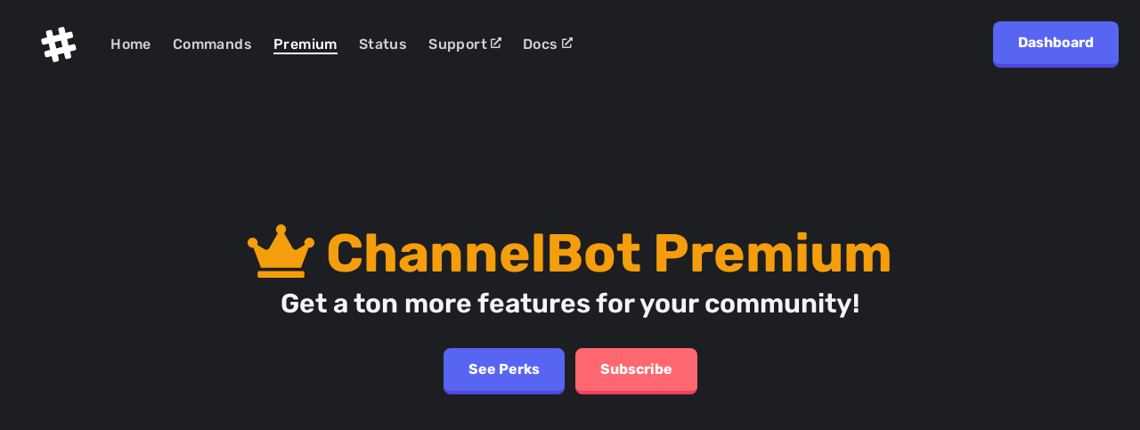

--- FILE ---
content_type: text/html; charset=utf-8
request_url: https://channelbot.xyz/premium
body_size: 19260
content:
<!doctype html>
<html data-n-head-ssr>
  <head >
    <title>ChannelBot | Premium</title><meta data-n-head="ssr" charset="utf-8"><meta data-n-head="ssr" name="viewport" content="width=device-width, initial-scale=1"><meta data-n-head="ssr" data-hid="description" name="description" content="ChannelBot is a Discord bot that helps creators manage their communities with ease! With simple commands for instant server setup, powerful server management, and more channel modes, you can bring your community to another level."><meta data-n-head="ssr" data-hid="keywords" name="keywords" content="channelbot, discord, bot, channel, server, image, only, imageonly, reactionroles, reaction, roles, tempchannels, temporary, channels, voice, server, management, auto, clear, private, premium"><meta data-n-head="ssr" data-hid="og:description" name="og:description" content="ChannelBot is a Discord bot that helps creators manage their communities with ease! With simple commands for instant server setup, powerful server management, and more channel modes, you can bring your community to another level."><meta data-n-head="ssr" data-hid="og:title" name="og:title" content="ChannelBot"><meta data-n-head="ssr" data-hid="og:locale" name="og:locale" content="en_US"><meta data-n-head="ssr" data-hid="og:url" name="og:url" content="undefined"><meta data-n-head="ssr" data-hid="og:image" name="og:image" content="/seo/favicon.png"><meta data-n-head="ssr" data-hid="msapplication-TileColor" name="msapplication-TileColor" content="#2d89ef"><meta data-n-head="ssr" data-hid="msapplication-config" name="msapplication-config" content="/seo/browserconfig.xml"><meta data-n-head="ssr" data-hid="theme-color" name="theme-color" content="#212529"><link data-n-head="ssr" rel="icon" type="image/x-icon" href="/favicon.ico"><link data-n-head="ssr" rel="icon" type="image/png" sizes="16x16" href="/seo/favicon-16x16.png"><link data-n-head="ssr" rel="icon" type="image/png" sizes="32x32" href="/seo/favicon-32x32.png"><link data-n-head="ssr" rel="apple-touch-icon" sizes="180x180" href="/seo/apple-touch-icon.png"><link data-n-head="ssr" rel="manifest" href="/seo/site.webmanifest"><script data-n-head="ssr" src="https://arc.io/widget.min.js#Mc4cpQif" async type="fa7b821904c712a23ae3daaa-text/javascript"></script><script data-n-head="ssr" src="https://sa.channelbot.xyz/latest.js" async defer type="fa7b821904c712a23ae3daaa-text/javascript"></script><script data-n-head="ssr" src="https://pagead2.googlesyndication.com/pagead/js/adsbygoogle.js?client=ca-pub-2214983391771394" async crossorigin="anonymous" type="fa7b821904c712a23ae3daaa-text/javascript"></script><link rel="preload" href="/_nuxt/453b36b.js" as="script"><link rel="preload" href="/_nuxt/925a595.js" as="script"><link rel="preload" href="/_nuxt/ea1cec1.js" as="script"><link rel="preload" href="/_nuxt/e7da1d0.js" as="script"><link rel="preload" href="/_nuxt/7cfa90f.js" as="script"><style data-vue-ssr-id="15bbe95e:0 54b08540:0 ff830ea8:0 1af75cd5:0 53f61d5f:0 1239d49d:0 a9e912bc:0 7ba2c588:0 36707afc:0">/*purgecss start ignore*/

.svg-inline--fa,svg:not(:root).svg-inline--fa{
  overflow:visible
}

.svg-inline--fa{
  display:inline-block;
  font-size:inherit;
  height:1em;
  vertical-align:-.125em
}

.svg-inline--fa.fa-lg{
  vertical-align:-.225em
}

.svg-inline--fa.fa-w-1{
  width:.0625em
}

.svg-inline--fa.fa-w-2{
  width:.125em
}

.svg-inline--fa.fa-w-3{
  width:.1875em
}

.svg-inline--fa.fa-w-4{
  width:.25em
}

.svg-inline--fa.fa-w-5{
  width:.3125em
}

.svg-inline--fa.fa-w-6{
  width:.375em
}

.svg-inline--fa.fa-w-7{
  width:.4375em
}

.svg-inline--fa.fa-w-8{
  width:.5em
}

.svg-inline--fa.fa-w-9{
  width:.5625em
}

.svg-inline--fa.fa-w-10{
  width:.625em
}

.svg-inline--fa.fa-w-11{
  width:.6875em
}

.svg-inline--fa.fa-w-12{
  width:.75em
}

.svg-inline--fa.fa-w-13{
  width:.8125em
}

.svg-inline--fa.fa-w-14{
  width:.875em
}

.svg-inline--fa.fa-w-15{
  width:.9375em
}

.svg-inline--fa.fa-w-16{
  width:1em
}

.svg-inline--fa.fa-w-17{
  width:1.0625em
}

.svg-inline--fa.fa-w-18{
  width:1.125em
}

.svg-inline--fa.fa-w-19{
  width:1.1875em
}

.svg-inline--fa.fa-w-20{
  width:1.25em
}

.svg-inline--fa.fa-pull-left{
  margin-right:.3em;
  width:auto
}

.svg-inline--fa.fa-pull-right{
  margin-left:.3em;
  width:auto
}

.svg-inline--fa.fa-border{
  height:1.5em
}

.svg-inline--fa.fa-li{
  width:2em
}

.svg-inline--fa.fa-fw{
  width:1.25em
}

.fa-layers svg.svg-inline--fa{
  bottom:0;
  left:0;
  margin:auto;
  position:absolute;
  right:0;
  top:0
}

.fa-layers{
  display:inline-block;
  height:1em;
  position:relative;
  text-align:center;
  vertical-align:-.125em;
  width:1em
}

.fa-layers svg.svg-inline--fa{
  transform-origin:center center
}

.fa-layers-counter,.fa-layers-text{
  display:inline-block;
  position:absolute;
  text-align:center
}

.fa-layers-text{
  left:50%;
  top:50%;
  transform:translate(-50%,-50%);
  transform-origin:center center
}

.fa-layers-counter{
  background-color:#ff253a;
  border-radius:1em;
  box-sizing:border-box;
  color:#fff;
  height:1.5em;
  line-height:1;
  max-width:5em;
  min-width:1.5em;
  overflow:hidden;
  padding:.25em;
  right:0;
  text-overflow:ellipsis;
  top:0;
  transform:scale(.25);
  transform-origin:top right
}

.fa-layers-bottom-right{
  bottom:0;
  right:0;
  top:auto;
  transform:scale(.25);
  transform-origin:bottom right
}

.fa-layers-bottom-left{
  bottom:0;
  left:0;
  right:auto;
  top:auto;
  transform:scale(.25);
  transform-origin:bottom left
}

.fa-layers-top-right{
  right:0;
  top:0;
  transform:scale(.25);
  transform-origin:top right
}

.fa-layers-top-left{
  left:0;
  right:auto;
  top:0;
  transform:scale(.25);
  transform-origin:top left
}

.fa-lg{
  font-size:1.33333em;
  line-height:.75em;
  vertical-align:-.0667em
}

.fa-xs{
  font-size:.75em
}

.fa-sm{
  font-size:.875em
}

.fa-1x{
  font-size:1em
}

.fa-2x{
  font-size:2em
}

.fa-3x{
  font-size:3em
}

.fa-4x{
  font-size:4em
}

.fa-5x{
  font-size:5em
}

.fa-6x{
  font-size:6em
}

.fa-7x{
  font-size:7em
}

.fa-8x{
  font-size:8em
}

.fa-9x{
  font-size:9em
}

.fa-10x{
  font-size:10em
}

.fa-fw{
  text-align:center;
  width:1.25em
}

.fa-ul{
  list-style-type:none;
  margin-left:2.5em;
  padding-left:0
}

.fa-ul>li{
  position:relative
}

.fa-li{
  left:-2em;
  position:absolute;
  text-align:center;
  width:2em;
  line-height:inherit
}

.fa-border{
  border:.08em solid #eee;
  border-radius:.1em;
  padding:.2em .25em .15em
}

.fa-pull-left{
  float:left
}

.fa-pull-right{
  float:right
}

.fa.fa-pull-left,.fab.fa-pull-left,.fal.fa-pull-left,.far.fa-pull-left,.fas.fa-pull-left{
  margin-right:.3em
}

.fa.fa-pull-right,.fab.fa-pull-right,.fal.fa-pull-right,.far.fa-pull-right,.fas.fa-pull-right{
  margin-left:.3em
}

.fa-spin{
  animation:fa-spin 2s linear infinite
}

.fa-pulse{
  animation:fa-spin 1s steps(8) infinite
}

@keyframes fa-spin{
  0%{
    transform:rotate(0deg)
  }

  to{
    transform:rotate(1turn)
  }
}

.fa-rotate-90{
  -ms-filter:"progid:DXImageTransform.Microsoft.BasicImage(rotation=1)";
  transform:rotate(90deg)
}

.fa-rotate-180{
  -ms-filter:"progid:DXImageTransform.Microsoft.BasicImage(rotation=2)";
  transform:rotate(180deg)
}

.fa-rotate-270{
  -ms-filter:"progid:DXImageTransform.Microsoft.BasicImage(rotation=3)";
  transform:rotate(270deg)
}

.fa-flip-horizontal{
  -ms-filter:"progid:DXImageTransform.Microsoft.BasicImage(rotation=0, mirror=1)";
  transform:scaleX(-1)
}

.fa-flip-vertical{
  transform:scaleY(-1)
}

.fa-flip-both,.fa-flip-horizontal.fa-flip-vertical,.fa-flip-vertical{
  -ms-filter:"progid:DXImageTransform.Microsoft.BasicImage(rotation=2, mirror=1)"
}

.fa-flip-both,.fa-flip-horizontal.fa-flip-vertical{
  transform:scale(-1)
}

:root .fa-flip-both,:root .fa-flip-horizontal,:root .fa-flip-vertical,:root .fa-rotate-90,:root .fa-rotate-180,:root .fa-rotate-270{
  filter:none
}

.fa-stack{
  display:inline-block;
  height:2em;
  position:relative;
  width:2.5em
}

.fa-stack-1x,.fa-stack-2x{
  bottom:0;
  left:0;
  margin:auto;
  position:absolute;
  right:0;
  top:0
}

.svg-inline--fa.fa-stack-1x{
  height:1em;
  width:1.25em
}

.svg-inline--fa.fa-stack-2x{
  height:2em;
  width:2.5em
}

.fa-inverse{
  color:#fff
}

.sr-only{
  border:0;
  clip:rect(0,0,0,0);
  height:1px;
  margin:-1px;
  overflow:hidden;
  padding:0;
  position:absolute;
  width:1px
}

.sr-only-focusable:active,.sr-only-focusable:focus{
  clip:auto;
  height:auto;
  margin:0;
  overflow:visible;
  position:static;
  width:auto
}

.svg-inline--fa .fa-primary{
  fill:currentColor;
  fill:var(--fa-primary-color,currentColor);
  opacity:1;
  opacity:1;
  opacity:var(--fa-primary-opacity,1)
}

.svg-inline--fa .fa-secondary{
  fill:currentColor;
  fill:var(--fa-secondary-color,currentColor)
}

.svg-inline--fa .fa-secondary,.svg-inline--fa.fa-swap-opacity .fa-primary{
  opacity:.4;
  opacity:.4;
  opacity:var(--fa-secondary-opacity,.4)
}

.svg-inline--fa.fa-swap-opacity .fa-secondary{
  opacity:1;
  opacity:1;
  opacity:var(--fa-primary-opacity,1)
}

.svg-inline--fa mask .fa-primary,.svg-inline--fa mask .fa-secondary{
  fill:#000
}

.fad.fa-inverse{
  color:#fff
}

/*purgecss end ignore*/
/*! tailwindcss v2.2.19 | MIT License | https://tailwindcss.com*/

/*! modern-normalize v1.1.0 | MIT License | https://github.com/sindresorhus/modern-normalize */

/*
Document
========
*/

/**
Use a better box model (opinionated).
*/

*,
::before,
::after {
  box-sizing: border-box;
}

/**
Use a more readable tab size (opinionated).
*/

html {
  -moz-tab-size: 4;
  -o-tab-size: 4;
     tab-size: 4;
}

/**
1. Correct the line height in all browsers.
2. Prevent adjustments of font size after orientation changes in iOS.
*/

html {
  line-height: 1.15; /* 1 */
  -webkit-text-size-adjust: 100%; /* 2 */
}

/*
Sections
========
*/

/**
Remove the margin in all browsers.
*/

body {
  margin: 0;
}

/**
Improve consistency of default fonts in all browsers. (https://github.com/sindresorhus/modern-normalize/issues/3)
*/

body {
  font-family:
		system-ui,
		-apple-system, /* Firefox supports this but not yet `system-ui` */
		'Segoe UI',
		Roboto,
		Helvetica,
		Arial,
		sans-serif,
		'Apple Color Emoji',
		'Segoe UI Emoji';
}

/*
Grouping content
================
*/

/**
1. Add the correct height in Firefox.
2. Correct the inheritance of border color in Firefox. (https://bugzilla.mozilla.org/show_bug.cgi?id=190655)
*/

hr {
  height: 0; /* 1 */
  color: inherit; /* 2 */
}

/*
Text-level semantics
====================
*/

/**
Add the correct text decoration in Chrome, Edge, and Safari.
*/

abbr[title] {
  -webkit-text-decoration: underline dotted;
          text-decoration: underline dotted;
}

/**
Add the correct font weight in Edge and Safari.
*/

b,
strong {
  font-weight: bolder;
}

/**
1. Improve consistency of default fonts in all browsers. (https://github.com/sindresorhus/modern-normalize/issues/3)
2. Correct the odd 'em' font sizing in all browsers.
*/

code,
kbd,
samp,
pre {
  font-family:
		ui-monospace,
		SFMono-Regular,
		Consolas,
		'Liberation Mono',
		Menlo,
		monospace; /* 1 */
  font-size: 1em; /* 2 */
}

/**
Add the correct font size in all browsers.
*/

small {
  font-size: 80%;
}

/**
Prevent 'sub' and 'sup' elements from affecting the line height in all browsers.
*/

sub,
sup {
  font-size: 75%;
  line-height: 0;
  position: relative;
  vertical-align: baseline;
}

sub {
  bottom: -0.25em;
}

sup {
  top: -0.5em;
}

/*
Tabular data
============
*/

/**
1. Remove text indentation from table contents in Chrome and Safari. (https://bugs.chromium.org/p/chromium/issues/detail?id=999088, https://bugs.webkit.org/show_bug.cgi?id=201297)
2. Correct table border color inheritance in all Chrome and Safari. (https://bugs.chromium.org/p/chromium/issues/detail?id=935729, https://bugs.webkit.org/show_bug.cgi?id=195016)
*/

table {
  text-indent: 0; /* 1 */
  border-color: inherit; /* 2 */
}

/*
Forms
=====
*/

/**
1. Change the font styles in all browsers.
2. Remove the margin in Firefox and Safari.
*/

button,
input,
optgroup,
select,
textarea {
  font-family: inherit; /* 1 */
  font-size: 100%; /* 1 */
  line-height: 1.15; /* 1 */
  margin: 0; /* 2 */
}

/**
Remove the inheritance of text transform in Edge and Firefox.
1. Remove the inheritance of text transform in Firefox.
*/

button,
select { /* 1 */
  text-transform: none;
}

/**
Correct the inability to style clickable types in iOS and Safari.
*/

button,
[type='button'] {
  -webkit-appearance: button;
}

/**
Remove the inner border and padding in Firefox.
*/

::-moz-focus-inner {
  border-style: none;
  padding: 0;
}

/**
Restore the focus styles unset by the previous rule.
*/

/**
Remove the additional ':invalid' styles in Firefox.
See: https://github.com/mozilla/gecko-dev/blob/2f9eacd9d3d995c937b4251a5557d95d494c9be1/layout/style/res/forms.css#L728-L737
*/

/**
Remove the padding so developers are not caught out when they zero out 'fieldset' elements in all browsers.
*/

legend {
  padding: 0;
}

/**
Add the correct vertical alignment in Chrome and Firefox.
*/

progress {
  vertical-align: baseline;
}

/**
Correct the cursor style of increment and decrement buttons in Safari.
*/

::-webkit-inner-spin-button,
::-webkit-outer-spin-button {
  height: auto;
}

/**
1. Correct the odd appearance in Chrome and Safari.
2. Correct the outline style in Safari.
*/

/**
Remove the inner padding in Chrome and Safari on macOS.
*/

::-webkit-search-decoration {
  -webkit-appearance: none;
}

/**
1. Correct the inability to style clickable types in iOS and Safari.
2. Change font properties to 'inherit' in Safari.
*/

::-webkit-file-upload-button {
  -webkit-appearance: button; /* 1 */
  font: inherit; /* 2 */
}

/*
Interactive
===========
*/

/*
Add the correct display in Chrome and Safari.
*/

summary {
  display: list-item;
}

/**
 * Manually forked from SUIT CSS Base: https://github.com/suitcss/base
 * A thin layer on top of normalize.css that provides a starting point more
 * suitable for web applications.
 */

/**
 * Removes the default spacing and border for appropriate elements.
 */

blockquote,
dl,
dd,
h1,
h2,
h3,
h4,
h5,
h6,
hr,
figure,
p,
pre {
  margin: 0;
}

button {
  background-color: transparent;
  background-image: none;
}

fieldset {
  margin: 0;
  padding: 0;
}

ol,
ul {
  list-style: none;
  margin: 0;
  padding: 0;
}

/**
 * Tailwind custom reset styles
 */

/**
 * 1. Use the user's configured `sans` font-family (with Tailwind's default
 *    sans-serif font stack as a fallback) as a sane default.
 * 2. Use Tailwind's default "normal" line-height so the user isn't forced
 *    to override it to ensure consistency even when using the default theme.
 */

html {
  font-family: ui-sans-serif, system-ui, -apple-system, BlinkMacSystemFont, "Segoe UI", Roboto, "Helvetica Neue", Arial, "Noto Sans", sans-serif, "Apple Color Emoji", "Segoe UI Emoji", "Segoe UI Symbol", "Noto Color Emoji"; /* 1 */
  line-height: 1.5; /* 2 */
}

/**
 * Inherit font-family and line-height from `html` so users can set them as
 * a class directly on the `html` element.
 */

body {
  font-family: inherit;
  line-height: inherit;
}

/**
 * 1. Prevent padding and border from affecting element width.
 *
 *    We used to set this in the html element and inherit from
 *    the parent element for everything else. This caused issues
 *    in shadow-dom-enhanced elements like <details> where the content
 *    is wrapped by a div with box-sizing set to `content-box`.
 *
 *    https://github.com/mozdevs/cssremedy/issues/4
 *
 *
 * 2. Allow adding a border to an element by just adding a border-width.
 *
 *    By default, the way the browser specifies that an element should have no
 *    border is by setting it's border-style to `none` in the user-agent
 *    stylesheet.
 *
 *    In order to easily add borders to elements by just setting the `border-width`
 *    property, we change the default border-style for all elements to `solid`, and
 *    use border-width to hide them instead. This way our `border` utilities only
 *    need to set the `border-width` property instead of the entire `border`
 *    shorthand, making our border utilities much more straightforward to compose.
 *
 *    https://github.com/tailwindcss/tailwindcss/pull/116
 */

*,
::before,
::after {
  box-sizing: border-box; /* 1 */
  border-width: 0; /* 2 */
  border-style: solid; /* 2 */
  border-color: currentColor; /* 2 */
}

/*
 * Ensure horizontal rules are visible by default
 */

hr {
  border-top-width: 1px;
}

/**
 * Undo the `border-style: none` reset that Normalize applies to images so that
 * our `border-{width}` utilities have the expected effect.
 *
 * The Normalize reset is unnecessary for us since we default the border-width
 * to 0 on all elements.
 *
 * https://github.com/tailwindcss/tailwindcss/issues/362
 */

img {
  border-style: solid;
}

textarea {
  resize: vertical;
}

input::-moz-placeholder, textarea::-moz-placeholder {
  opacity: 1;
  color: #9ca3af;
}

input::placeholder,
textarea::placeholder {
  opacity: 1;
  color: #9ca3af;
}

button,
[role="button"] {
  cursor: pointer;
}

/**
 * Override legacy focus reset from Normalize with modern Firefox focus styles.
 *
 * This is actually an improvement over the new defaults in Firefox in our testing,
 * as it triggers the better focus styles even for links, which still use a dotted
 * outline in Firefox by default.
 */

table {
  border-collapse: collapse;
}

h1,
h2,
h3,
h4,
h5,
h6 {
  font-size: inherit;
  font-weight: inherit;
}

/**
 * Reset links to optimize for opt-in styling instead of
 * opt-out.
 */

a {
  color: inherit;
  text-decoration: inherit;
}

/**
 * Reset form element properties that are easy to forget to
 * style explicitly so you don't inadvertently introduce
 * styles that deviate from your design system. These styles
 * supplement a partial reset that is already applied by
 * normalize.css.
 */

button,
input,
optgroup,
select,
textarea {
  padding: 0;
  line-height: inherit;
  color: inherit;
}

/**
 * Use the configured 'mono' font family for elements that
 * are expected to be rendered with a monospace font, falling
 * back to the system monospace stack if there is no configured
 * 'mono' font family.
 */

pre,
code,
kbd,
samp {
  font-family: ui-monospace, SFMono-Regular, Menlo, Monaco, Consolas, "Liberation Mono", "Courier New", monospace;
}

/**
 * 1. Make replaced elements `display: block` by default as that's
 *    the behavior you want almost all of the time. Inspired by
 *    CSS Remedy, with `svg` added as well.
 *
 *    https://github.com/mozdevs/cssremedy/issues/14
 * 
 * 2. Add `vertical-align: middle` to align replaced elements more
 *    sensibly by default when overriding `display` by adding a
 *    utility like `inline`.
 *
 *    This can trigger a poorly considered linting error in some
 *    tools but is included by design.
 * 
 *    https://github.com/jensimmons/cssremedy/issues/14#issuecomment-634934210
 */

img,
svg,
video,
canvas,
audio,
iframe,
embed,
object {
  display: block; /* 1 */
  vertical-align: middle; /* 2 */
}

/**
 * Constrain images and videos to the parent width and preserve
 * their intrinsic aspect ratio.
 *
 * https://github.com/mozdevs/cssremedy/issues/14
 */

img,
video {
  max-width: 100%;
  height: auto;
}

/**
 * Ensure the default browser behavior of the `hidden` attribute.
 */

[hidden] {
  display: none;
}

*, ::before, ::after{
  --tw-border-opacity:1;
  border-color:rgba(229, 231, 235, var(--tw-border-opacity));
}

.container{
  width:100%;
}

@media (min-width: 640px){
  .container{
    max-width:640px;
  }
}

@media (min-width: 768px){
  .container{
    max-width:768px;
  }
}

@media (min-width: 1024px){
  .container{
    max-width:1024px;
  }
}

@media (min-width: 1280px){
  .container{
    max-width:1280px;
  }
}

@media (min-width: 1536px){
  .container{
    max-width:1536px;
  }
}

.pointer-events-none{
  pointer-events:none;
}

.pointer-events-auto{
  pointer-events:auto;
}

.visible{
  visibility:visible;
}

.fixed{
  position:fixed;
}

.absolute{
  position:absolute;
}

.relative{
  position:relative;
}

.sticky{
  position:sticky;
}

.inset-0{
  top:0px;
  right:0px;
  bottom:0px;
  left:0px;
}

.inset-y-0{
  top:0px;
  bottom:0px;
}

.top-0{
  top:0px;
}

.right-0{
  right:0px;
}

.bottom-0{
  bottom:0px;
}

.left-0{
  left:0px;
}

.z-10{
  z-index:10;
}

.z-40{
  z-index:40;
}

.focus\:z-10:focus{
  z-index:10;
}

.m-auto{
  margin:auto;
}

.mx-1{
  margin-left:0.25rem;
  margin-right:0.25rem;
}

.mx-5{
  margin-left:1.25rem;
  margin-right:1.25rem;
}

.mx-auto{
  margin-left:auto;
  margin-right:auto;
}

.my-1{
  margin-top:0.25rem;
  margin-bottom:0.25rem;
}

.my-2{
  margin-top:0.5rem;
  margin-bottom:0.5rem;
}

.my-10{
  margin-top:2.5rem;
  margin-bottom:2.5rem;
}

.my-auto{
  margin-top:auto;
  margin-bottom:auto;
}

.mt-1{
  margin-top:0.25rem;
}

.mt-2{
  margin-top:0.5rem;
}

.mt-3{
  margin-top:0.75rem;
}

.mt-4{
  margin-top:1rem;
}

.mt-5{
  margin-top:1.25rem;
}

.mt-6{
  margin-top:1.5rem;
}

.mt-8{
  margin-top:2rem;
}

.mt-10{
  margin-top:2.5rem;
}

.-mt-1{
  margin-top:-0.25rem;
}

.-mt-px{
  margin-top:-1px;
}

.mr-0{
  margin-right:0px;
}

.mr-2{
  margin-right:0.5rem;
}

.mr-4{
  margin-right:1rem;
}

.-mr-1{
  margin-right:-0.25rem;
}

.mb-1{
  margin-bottom:0.25rem;
}

.mb-2{
  margin-bottom:0.5rem;
}

.mb-4{
  margin-bottom:1rem;
}

.mb-5{
  margin-bottom:1.25rem;
}

.mb-10{
  margin-bottom:2.5rem;
}

.-mb-px{
  margin-bottom:-1px;
}

.ml-0{
  margin-left:0px;
}

.ml-1{
  margin-left:0.25rem;
}

.ml-2{
  margin-left:0.5rem;
}

.ml-3{
  margin-left:0.75rem;
}

.ml-4{
  margin-left:1rem;
}

.ml-10{
  margin-left:2.5rem;
}

.ml-auto{
  margin-left:auto;
}

.-ml-px{
  margin-left:-1px;
}

.box-border{
  box-sizing:border-box;
}

.block{
  display:block;
}

.inline-block{
  display:inline-block;
}

.inline{
  display:inline;
}

.flex{
  display:flex;
}

.inline-flex{
  display:inline-flex;
}

.table{
  display:table;
}

.grid{
  display:grid;
}

.contents{
  display:contents;
}

.hidden{
  display:none;
}

.h-0{
  height:0px;
}

.h-1{
  height:0.25rem;
}

.h-2{
  height:0.5rem;
}

.h-3{
  height:0.75rem;
}

.h-4{
  height:1rem;
}

.h-5{
  height:1.25rem;
}

.h-6{
  height:1.5rem;
}

.h-8{
  height:2rem;
}

.h-11{
  height:2.75rem;
}

.h-12{
  height:3rem;
}

.h-14{
  height:3.5rem;
}

.h-36{
  height:9rem;
}

.h-96{
  height:24rem;
}

.h-full{
  height:100%;
}

.min-h-screen{
  min-height:100vh;
}

.w-0{
  width:0px;
}

.w-3{
  width:0.75rem;
}

.w-4{
  width:1rem;
}

.w-5{
  width:1.25rem;
}

.w-6{
  width:1.5rem;
}

.w-8{
  width:2rem;
}

.w-10{
  width:2.5rem;
}

.w-12{
  width:3rem;
}

.w-14{
  width:3.5rem;
}

.w-24{
  width:6rem;
}

.w-36{
  width:9rem;
}

.w-48{
  width:12rem;
}

.w-52{
  width:13rem;
}

.w-56{
  width:14rem;
}

.w-64{
  width:16rem;
}

.w-96{
  width:24rem;
}

.w-1\/2{
  width:50%;
}

.w-full{
  width:100%;
}

.w-max{
  width:-moz-max-content;
  width:max-content;
}

.max-w-sm{
  max-width:24rem;
}

.max-w-md{
  max-width:28rem;
}

.max-w-lg{
  max-width:32rem;
}

.max-w-2xl{
  max-width:42rem;
}

.max-w-4xl{
  max-width:56rem;
}

.max-w-6xl{
  max-width:72rem;
}

.max-w-7xl{
  max-width:80rem;
}

.max-w-screen-xl{
  max-width:1280px;
}

.flex-1{
  flex:1 1 0%;
}

.flex-auto{
  flex:1 1 auto;
}

.flex-shrink-0{
  flex-shrink:0;
}

.flex-grow{
  flex-grow:1;
}

.origin-top-right{
  transform-origin:top right;
}

.transform{
  --tw-translate-x:0;
  --tw-translate-y:0;
  --tw-rotate:0;
  --tw-skew-x:0;
  --tw-skew-y:0;
  --tw-scale-x:1;
  --tw-scale-y:1;
  transform:translateX(var(--tw-translate-x)) translateY(var(--tw-translate-y)) rotate(var(--tw-rotate)) skewX(var(--tw-skew-x)) skewY(var(--tw-skew-y)) scaleX(var(--tw-scale-x)) scaleY(var(--tw-scale-y));
}

.translate-y-0{
  --tw-translate-y:0px;
}

.translate-y-1{
  --tw-translate-y:0.25rem;
}

.translate-y-2{
  --tw-translate-y:0.5rem;
}

.translate-y-4{
  --tw-translate-y:1rem;
}

.hover\:-translate-y-0:hover{
  --tw-translate-y:0px;
}

.hover\:-translate-y-0\.5:hover{
  --tw-translate-y:-0.125rem;
}

.hover\:scale-105:hover{
  --tw-scale-x:1.05;
  --tw-scale-y:1.05;
}

@keyframes spin{
  to{
    transform:rotate(360deg);
  }
}

@keyframes ping{
  75%, 100%{
    transform:scale(2);
    opacity:0;
  }
}

@keyframes pulse{
  50%{
    opacity:.5;
  }
}

@keyframes bounce{
  0%, 100%{
    transform:translateY(-25%);
    animation-timing-function:cubic-bezier(0.8,0,1,1);
  }

  50%{
    transform:none;
    animation-timing-function:cubic-bezier(0,0,0.2,1);
  }
}

.animate-spin{
  animation:spin 1s linear infinite;
}

.animate-ping{
  animation:ping 1s cubic-bezier(0, 0, 0.2, 1) infinite;
}

.animate-pulse{
  animation:pulse 2s cubic-bezier(0.4, 0, 0.6, 1) infinite;
}

.cursor-pointer{
  cursor:pointer;
}

.cursor-wait{
  cursor:wait;
}

.cursor-not-allowed{
  cursor:not-allowed;
}

.list-none{
  list-style-type:none;
}

.list-disc{
  list-style-type:disc;
}

.flex-row{
  flex-direction:row;
}

.flex-col{
  flex-direction:column;
}

.flex-col-reverse{
  flex-direction:column-reverse;
}

.flex-wrap{
  flex-wrap:wrap;
}

.content-center{
  align-content:center;
}

.items-start{
  align-items:flex-start;
}

.items-end{
  align-items:flex-end;
}

.items-center{
  align-items:center;
}

.items-stretch{
  align-items:stretch;
}

.justify-center{
  justify-content:center;
}

.justify-between{
  justify-content:space-between;
}

.gap-8{
  gap:2rem;
}

.divide-y > :not([hidden]) ~ :not([hidden]){
  --tw-divide-y-reverse:0;
  border-top-width:calc(1px * calc(1 - var(--tw-divide-y-reverse)));
  border-bottom-width:calc(1px * var(--tw-divide-y-reverse));
}

.divide-gray-700 > :not([hidden]) ~ :not([hidden]){
  --tw-divide-opacity:1;
  border-color:rgba(55, 65, 81, var(--tw-divide-opacity));
}

.place-self-start{
  place-self:start;
}

.overflow-auto{
  overflow:auto;
}

.overflow-hidden{
  overflow:hidden;
}

.overflow-y-auto{
  overflow-y:auto;
}

.rounded{
  border-radius:0.25rem;
}

.rounded-md{
  border-radius:0.375rem;
}

.rounded-lg{
  border-radius:0.5rem;
}

.rounded-full{
  border-radius:9999px;
}

.rounded-r-md{
  border-top-right-radius:0.375rem;
  border-bottom-right-radius:0.375rem;
}

.rounded-l-md{
  border-top-left-radius:0.375rem;
  border-bottom-left-radius:0.375rem;
}

.rounded-tr-lg{
  border-top-right-radius:0.5rem;
}

.rounded-br-lg{
  border-bottom-right-radius:0.5rem;
}

.border-2{
  border-width:2px;
}

.border{
  border-width:1px;
}

.border-t{
  border-top-width:1px;
}

.border-r-0{
  border-right-width:0px;
}

.border-b-4{
  border-bottom-width:4px;
}

.border-b{
  border-bottom-width:1px;
}

.border-l-0{
  border-left-width:0px;
}

.border-l{
  border-left-width:1px;
}

.border-solid{
  border-style:solid;
}

.border-transparent{
  border-color:transparent;
}

.border-gray-200{
  --tw-border-opacity:1;
  border-color:rgba(229, 231, 235, var(--tw-border-opacity));
}

.border-gray-300{
  --tw-border-opacity:1;
  border-color:rgba(209, 213, 219, var(--tw-border-opacity));
}

.border-gray-400{
  --tw-border-opacity:1;
  border-color:rgba(156, 163, 175, var(--tw-border-opacity));
}

.border-gray-500{
  --tw-border-opacity:1;
  border-color:rgba(107, 114, 128, var(--tw-border-opacity));
}

.border-gray-600{
  --tw-border-opacity:1;
  border-color:rgba(75, 85, 99, var(--tw-border-opacity));
}

.border-red-200{
  --tw-border-opacity:1;
  border-color:rgba(254, 202, 202, var(--tw-border-opacity));
}

.border-red-500{
  --tw-border-opacity:1;
  border-color:rgba(244, 63, 94, var(--tw-border-opacity));
}

.border-red-600{
  --tw-border-opacity:1;
  border-color:rgba(220, 38, 38, var(--tw-border-opacity));
}

.border-yellow-200{
  --tw-border-opacity:1;
  border-color:rgba(253, 230, 138, var(--tw-border-opacity));
}

.border-green-200{
  --tw-border-opacity:1;
  border-color:rgba(167, 243, 208, var(--tw-border-opacity));
}

.border-green-500{
  --tw-border-opacity:1;
  border-color:rgba(16, 185, 129, var(--tw-border-opacity));
}

.border-blue-200{
  --tw-border-opacity:1;
  border-color:rgba(191, 219, 254, var(--tw-border-opacity));
}

.border-blue-500{
  --tw-border-opacity:1;
  border-color:rgba(59, 130, 246, var(--tw-border-opacity));
}

.border-blue-600{
  --tw-border-opacity:1;
  border-color:rgba(37, 99, 235, var(--tw-border-opacity));
}

.border-indigo-600{
  --tw-border-opacity:1;
  border-color:rgba(79, 70, 229, var(--tw-border-opacity));
}

.border-purple-600{
  --tw-border-opacity:1;
  border-color:rgba(124, 58, 237, var(--tw-border-opacity));
}

.border-discord-green{
  --tw-border-opacity:1;
  border-color:rgba(46, 204, 113, var(--tw-border-opacity));
}

.border-discord-red{
  --tw-border-opacity:1;
  border-color:rgba(237, 66, 69, var(--tw-border-opacity));
}

.border-discord-yellow{
  --tw-border-opacity:1;
  border-color:rgba(254, 231, 92, var(--tw-border-opacity));
}

.focus\:border-red-700:focus{
  --tw-border-opacity:1;
  border-color:rgba(185, 28, 28, var(--tw-border-opacity));
}

.focus\:border-yellow-700:focus{
  --tw-border-opacity:1;
  border-color:rgba(180, 83, 9, var(--tw-border-opacity));
}

.focus\:border-green-700:focus{
  --tw-border-opacity:1;
  border-color:rgba(4, 120, 87, var(--tw-border-opacity));
}

.focus\:border-blue-300:focus{
  --tw-border-opacity:1;
  border-color:rgba(147, 197, 253, var(--tw-border-opacity));
}

.focus\:border-blue-600:focus{
  --tw-border-opacity:1;
  border-color:rgba(37, 99, 235, var(--tw-border-opacity));
}

.focus\:border-blue-700:focus{
  --tw-border-opacity:1;
  border-color:rgba(29, 78, 216, var(--tw-border-opacity));
}

.focus\:border-indigo-300:focus{
  --tw-border-opacity:1;
  border-color:rgba(165, 180, 252, var(--tw-border-opacity));
}

.focus\:border-indigo-700:focus{
  --tw-border-opacity:1;
  border-color:rgba(67, 56, 202, var(--tw-border-opacity));
}

.focus\:border-indigo-800:focus{
  --tw-border-opacity:1;
  border-color:rgba(55, 48, 163, var(--tw-border-opacity));
}

.focus\:border-purple-700:focus{
  --tw-border-opacity:1;
  border-color:rgba(109, 40, 217, var(--tw-border-opacity));
}

.focus\:border-pink-700:focus{
  --tw-border-opacity:1;
  border-color:rgba(190, 24, 93, var(--tw-border-opacity));
}

.bg-transparent{
  background-color:transparent;
}

.bg-black{
  --tw-bg-opacity:1;
  background-color:rgba(0, 0, 0, var(--tw-bg-opacity));
}

.bg-white{
  --tw-bg-opacity:1;
  background-color:rgba(255, 255, 255, var(--tw-bg-opacity));
}

.bg-gray-100{
  --tw-bg-opacity:1;
  background-color:rgba(243, 244, 246, var(--tw-bg-opacity));
}

.bg-gray-200{
  --tw-bg-opacity:1;
  background-color:rgba(229, 231, 235, var(--tw-bg-opacity));
}

.bg-gray-400{
  --tw-bg-opacity:1;
  background-color:rgba(156, 163, 175, var(--tw-bg-opacity));
}

.bg-gray-700{
  --tw-bg-opacity:1;
  background-color:rgba(55, 65, 81, var(--tw-bg-opacity));
}

.bg-gray-800{
  --tw-bg-opacity:1;
  background-color:rgba(31, 41, 55, var(--tw-bg-opacity));
}

.bg-gray-900{
  --tw-bg-opacity:1;
  background-color:rgba(17, 24, 39, var(--tw-bg-opacity));
}

.bg-red-100{
  --tw-bg-opacity:1;
  background-color:rgba(254, 226, 226, var(--tw-bg-opacity));
}

.bg-red-400{
  --tw-bg-opacity:1;
  background-color:rgba(248, 113, 113, var(--tw-bg-opacity));
}

.bg-red-500{
  --tw-bg-opacity:1;
  background-color:rgba(244, 63, 94, var(--tw-bg-opacity));
}

.bg-red-600{
  --tw-bg-opacity:1;
  background-color:rgba(220, 38, 38, var(--tw-bg-opacity));
}

.bg-yellow-100{
  --tw-bg-opacity:1;
  background-color:rgba(254, 243, 199, var(--tw-bg-opacity));
}

.bg-yellow-400{
  --tw-bg-opacity:1;
  background-color:rgba(251, 191, 36, var(--tw-bg-opacity));
}

.bg-yellow-600{
  --tw-bg-opacity:1;
  background-color:rgba(217, 119, 6, var(--tw-bg-opacity));
}

.bg-green-100{
  --tw-bg-opacity:1;
  background-color:rgba(209, 250, 229, var(--tw-bg-opacity));
}

.bg-green-400{
  --tw-bg-opacity:1;
  background-color:rgba(52, 211, 153, var(--tw-bg-opacity));
}

.bg-green-600{
  --tw-bg-opacity:1;
  background-color:rgba(5, 150, 105, var(--tw-bg-opacity));
}

.bg-blue-100{
  --tw-bg-opacity:1;
  background-color:rgba(219, 234, 254, var(--tw-bg-opacity));
}

.bg-blue-400{
  --tw-bg-opacity:1;
  background-color:rgba(96, 165, 250, var(--tw-bg-opacity));
}

.bg-blue-500{
  --tw-bg-opacity:1;
  background-color:rgba(59, 130, 246, var(--tw-bg-opacity));
}

.bg-blue-600{
  --tw-bg-opacity:1;
  background-color:rgba(37, 99, 235, var(--tw-bg-opacity));
}

.bg-indigo-100{
  --tw-bg-opacity:1;
  background-color:rgba(224, 231, 255, var(--tw-bg-opacity));
}

.bg-indigo-300{
  --tw-bg-opacity:1;
  background-color:rgba(165, 180, 252, var(--tw-bg-opacity));
}

.bg-indigo-400{
  --tw-bg-opacity:1;
  background-color:rgba(129, 140, 248, var(--tw-bg-opacity));
}

.bg-indigo-500{
  --tw-bg-opacity:1;
  background-color:rgba(99, 102, 241, var(--tw-bg-opacity));
}

.bg-indigo-600{
  --tw-bg-opacity:1;
  background-color:rgba(79, 70, 229, var(--tw-bg-opacity));
}

.bg-indigo-700{
  --tw-bg-opacity:1;
  background-color:rgba(67, 56, 202, var(--tw-bg-opacity));
}

.bg-indigo-900{
  --tw-bg-opacity:1;
  background-color:rgba(49, 46, 129, var(--tw-bg-opacity));
}

.bg-purple-400{
  --tw-bg-opacity:1;
  background-color:rgba(167, 139, 250, var(--tw-bg-opacity));
}

.bg-purple-500{
  --tw-bg-opacity:1;
  background-color:rgba(139, 92, 246, var(--tw-bg-opacity));
}

.bg-purple-600{
  --tw-bg-opacity:1;
  background-color:rgba(124, 58, 237, var(--tw-bg-opacity));
}

.bg-pink-400{
  --tw-bg-opacity:1;
  background-color:rgba(244, 114, 182, var(--tw-bg-opacity));
}

.bg-pink-600{
  --tw-bg-opacity:1;
  background-color:rgba(219, 39, 119, var(--tw-bg-opacity));
}

.bg-dark-dark{
  --tw-bg-opacity:1;
  background-color:rgba(36, 37, 41, var(--tw-bg-opacity));
}

.bg-dark-darker{
  --tw-bg-opacity:1;
  background-color:rgba(29, 30, 34, var(--tw-bg-opacity));
}

.bg-dark-darkest{
  --tw-bg-opacity:1;
  background-color:rgba(19, 20, 22, var(--tw-bg-opacity));
}

.bg-brand-patreon{
  --tw-bg-opacity:1;
  background-color:rgba(255, 104, 113, var(--tw-bg-opacity));
}

.bg-discord-blurple{
  --tw-bg-opacity:1;
  background-color:rgba(88, 101, 242, var(--tw-bg-opacity));
}

.bg-discord-green{
  --tw-bg-opacity:1;
  background-color:rgba(46, 204, 113, var(--tw-bg-opacity));
}

.hover\:bg-gray-50:hover{
  --tw-bg-opacity:1;
  background-color:rgba(249, 250, 251, var(--tw-bg-opacity));
}

.hover\:bg-gray-100:hover{
  --tw-bg-opacity:1;
  background-color:rgba(243, 244, 246, var(--tw-bg-opacity));
}

.hover\:bg-gray-600:hover{
  --tw-bg-opacity:1;
  background-color:rgba(75, 85, 99, var(--tw-bg-opacity));
}

.hover\:bg-gray-800:hover{
  --tw-bg-opacity:1;
  background-color:rgba(31, 41, 55, var(--tw-bg-opacity));
}

.hover\:bg-red-500:hover{
  --tw-bg-opacity:1;
  background-color:rgba(244, 63, 94, var(--tw-bg-opacity));
}

.hover\:bg-yellow-500:hover{
  --tw-bg-opacity:1;
  background-color:rgba(245, 158, 11, var(--tw-bg-opacity));
}

.hover\:bg-green-500:hover{
  --tw-bg-opacity:1;
  background-color:rgba(16, 185, 129, var(--tw-bg-opacity));
}

.hover\:bg-blue-500:hover{
  --tw-bg-opacity:1;
  background-color:rgba(59, 130, 246, var(--tw-bg-opacity));
}

.hover\:bg-indigo-50:hover{
  --tw-bg-opacity:1;
  background-color:rgba(238, 242, 255, var(--tw-bg-opacity));
}

.hover\:bg-indigo-500:hover{
  --tw-bg-opacity:1;
  background-color:rgba(99, 102, 241, var(--tw-bg-opacity));
}

.hover\:bg-indigo-700:hover{
  --tw-bg-opacity:1;
  background-color:rgba(67, 56, 202, var(--tw-bg-opacity));
}

.hover\:bg-purple-500:hover{
  --tw-bg-opacity:1;
  background-color:rgba(139, 92, 246, var(--tw-bg-opacity));
}

.hover\:bg-pink-500:hover{
  --tw-bg-opacity:1;
  background-color:rgba(236, 72, 153, var(--tw-bg-opacity));
}

.hover\:bg-dark-darker:hover{
  --tw-bg-opacity:1;
  background-color:rgba(29, 30, 34, var(--tw-bg-opacity));
}

.focus\:bg-white:focus{
  --tw-bg-opacity:1;
  background-color:rgba(255, 255, 255, var(--tw-bg-opacity));
}

.fill-current{
  fill:currentColor;
}

.p-1{
  padding:0.25rem;
}

.p-3{
  padding:0.75rem;
}

.p-4{
  padding:1rem;
}

.px-0{
  padding-left:0px;
  padding-right:0px;
}

.px-1{
  padding-left:0.25rem;
  padding-right:0.25rem;
}

.px-2{
  padding-left:0.5rem;
  padding-right:0.5rem;
}

.px-3{
  padding-left:0.75rem;
  padding-right:0.75rem;
}

.px-4{
  padding-left:1rem;
  padding-right:1rem;
}

.px-5{
  padding-left:1.25rem;
  padding-right:1.25rem;
}

.px-6{
  padding-left:1.5rem;
  padding-right:1.5rem;
}

.px-7{
  padding-left:1.75rem;
  padding-right:1.75rem;
}

.px-8{
  padding-left:2rem;
  padding-right:2rem;
}

.px-10{
  padding-left:2.5rem;
  padding-right:2.5rem;
}

.px-0\.5{
  padding-left:0.125rem;
  padding-right:0.125rem;
}

.px-2\.5{
  padding-left:0.625rem;
  padding-right:0.625rem;
}

.py-1{
  padding-top:0.25rem;
  padding-bottom:0.25rem;
}

.py-2{
  padding-top:0.5rem;
  padding-bottom:0.5rem;
}

.py-3{
  padding-top:0.75rem;
  padding-bottom:0.75rem;
}

.py-6{
  padding-top:1.5rem;
  padding-bottom:1.5rem;
}

.py-8{
  padding-top:2rem;
  padding-bottom:2rem;
}

.py-10{
  padding-top:2.5rem;
  padding-bottom:2.5rem;
}

.py-1\.5{
  padding-top:0.375rem;
  padding-bottom:0.375rem;
}

.pt-0{
  padding-top:0px;
}

.pt-1{
  padding-top:0.25rem;
}

.pt-4{
  padding-top:1rem;
}

.pt-5{
  padding-top:1.25rem;
}

.pt-8{
  padding-top:2rem;
}

.pt-9{
  padding-top:2.25rem;
}

.pt-48{
  padding-top:12rem;
}

.pt-0\.5{
  padding-top:0.125rem;
}

.pt-1\.5{
  padding-top:0.375rem;
}

.pr-0{
  padding-right:0px;
}

.pr-0\.5{
  padding-right:0.125rem;
}

.pb-1{
  padding-bottom:0.25rem;
}

.pb-3{
  padding-bottom:0.75rem;
}

.pb-4{
  padding-bottom:1rem;
}

.pb-5{
  padding-bottom:1.25rem;
}

.pb-8{
  padding-bottom:2rem;
}

.pb-9{
  padding-bottom:2.25rem;
}

.pb-20{
  padding-bottom:5rem;
}

.pl-0{
  padding-left:0px;
}

.pl-3{
  padding-left:0.75rem;
}

.pl-10{
  padding-left:2.5rem;
}

.text-left{
  text-align:left;
}

.text-center{
  text-align:center;
}

.align-bottom{
  vertical-align:bottom;
}

.text-xs{
  font-size:0.75rem;
  line-height:1rem;
}

.text-sm{
  font-size:0.875rem;
  line-height:1.25rem;
}

.text-base{
  font-size:1rem;
  line-height:1.5rem;
}

.text-lg{
  font-size:1.125rem;
  line-height:1.75rem;
}

.text-xl{
  font-size:1.25rem;
  line-height:1.75rem;
}

.text-2xl{
  font-size:1.5rem;
  line-height:2rem;
}

.text-3xl{
  font-size:1.875rem;
  line-height:2.25rem;
}

.text-4xl{
  font-size:2.25rem;
  line-height:2.5rem;
}

.text-5xl{
  font-size:3rem;
  line-height:1;
}

.text-8xl{
  font-size:6rem;
  line-height:1;
}

.font-normal{
  font-weight:400;
}

.font-medium{
  font-weight:500;
}

.font-semibold{
  font-weight:600;
}

.font-bold{
  font-weight:700;
}

.font-extrabold{
  font-weight:800;
}

.uppercase{
  text-transform:uppercase;
}

.leading-4{
  line-height:1rem;
}

.leading-5{
  line-height:1.25rem;
}

.leading-6{
  line-height:1.5rem;
}

.leading-none{
  line-height:1;
}

.leading-snug{
  line-height:1.375;
}

.tracking-wide{
  letter-spacing:0.025em;
}

.text-black{
  --tw-text-opacity:1;
  color:rgba(0, 0, 0, var(--tw-text-opacity));
}

.text-white{
  --tw-text-opacity:1;
  color:rgba(255, 255, 255, var(--tw-text-opacity));
}

.text-gray-100{
  --tw-text-opacity:1;
  color:rgba(243, 244, 246, var(--tw-text-opacity));
}

.text-gray-200{
  --tw-text-opacity:1;
  color:rgba(229, 231, 235, var(--tw-text-opacity));
}

.text-gray-300{
  --tw-text-opacity:1;
  color:rgba(209, 213, 219, var(--tw-text-opacity));
}

.text-gray-400{
  --tw-text-opacity:1;
  color:rgba(156, 163, 175, var(--tw-text-opacity));
}

.text-gray-500{
  --tw-text-opacity:1;
  color:rgba(107, 114, 128, var(--tw-text-opacity));
}

.text-gray-600{
  --tw-text-opacity:1;
  color:rgba(75, 85, 99, var(--tw-text-opacity));
}

.text-gray-700{
  --tw-text-opacity:1;
  color:rgba(55, 65, 81, var(--tw-text-opacity));
}

.text-gray-900{
  --tw-text-opacity:1;
  color:rgba(17, 24, 39, var(--tw-text-opacity));
}

.text-red-300{
  --tw-text-opacity:1;
  color:rgba(252, 165, 165, var(--tw-text-opacity));
}

.text-red-400{
  --tw-text-opacity:1;
  color:rgba(248, 113, 113, var(--tw-text-opacity));
}

.text-red-500{
  --tw-text-opacity:1;
  color:rgba(244, 63, 94, var(--tw-text-opacity));
}

.text-red-600{
  --tw-text-opacity:1;
  color:rgba(220, 38, 38, var(--tw-text-opacity));
}

.text-yellow-300{
  --tw-text-opacity:1;
  color:rgba(252, 211, 77, var(--tw-text-opacity));
}

.text-yellow-400{
  --tw-text-opacity:1;
  color:rgba(251, 191, 36, var(--tw-text-opacity));
}

.text-yellow-500{
  --tw-text-opacity:1;
  color:rgba(245, 158, 11, var(--tw-text-opacity));
}

.text-yellow-600{
  --tw-text-opacity:1;
  color:rgba(217, 119, 6, var(--tw-text-opacity));
}

.text-green-300{
  --tw-text-opacity:1;
  color:rgba(110, 231, 183, var(--tw-text-opacity));
}

.text-green-400{
  --tw-text-opacity:1;
  color:rgba(52, 211, 153, var(--tw-text-opacity));
}

.text-green-500{
  --tw-text-opacity:1;
  color:rgba(16, 185, 129, var(--tw-text-opacity));
}

.text-green-600{
  --tw-text-opacity:1;
  color:rgba(5, 150, 105, var(--tw-text-opacity));
}

.text-green-900{
  --tw-text-opacity:1;
  color:rgba(6, 78, 59, var(--tw-text-opacity));
}

.text-blue-300{
  --tw-text-opacity:1;
  color:rgba(147, 197, 253, var(--tw-text-opacity));
}

.text-blue-400{
  --tw-text-opacity:1;
  color:rgba(96, 165, 250, var(--tw-text-opacity));
}

.text-blue-500{
  --tw-text-opacity:1;
  color:rgba(59, 130, 246, var(--tw-text-opacity));
}

.text-blue-600{
  --tw-text-opacity:1;
  color:rgba(37, 99, 235, var(--tw-text-opacity));
}

.text-blue-900{
  --tw-text-opacity:1;
  color:rgba(30, 58, 138, var(--tw-text-opacity));
}

.text-indigo-100{
  --tw-text-opacity:1;
  color:rgba(224, 231, 255, var(--tw-text-opacity));
}

.text-indigo-200{
  --tw-text-opacity:1;
  color:rgba(199, 210, 254, var(--tw-text-opacity));
}

.text-indigo-500{
  --tw-text-opacity:1;
  color:rgba(99, 102, 241, var(--tw-text-opacity));
}

.text-indigo-600{
  --tw-text-opacity:1;
  color:rgba(79, 70, 229, var(--tw-text-opacity));
}

.text-indigo-700{
  --tw-text-opacity:1;
  color:rgba(67, 56, 202, var(--tw-text-opacity));
}

.text-purple-500{
  --tw-text-opacity:1;
  color:rgba(139, 92, 246, var(--tw-text-opacity));
}

.text-pink-600{
  --tw-text-opacity:1;
  color:rgba(219, 39, 119, var(--tw-text-opacity));
}

.text-discord-green{
  --tw-text-opacity:1;
  color:rgba(46, 204, 113, var(--tw-text-opacity));
}

.text-discord-red{
  --tw-text-opacity:1;
  color:rgba(237, 66, 69, var(--tw-text-opacity));
}

.text-discord-yellow{
  --tw-text-opacity:1;
  color:rgba(254, 231, 92, var(--tw-text-opacity));
}

.focus-within\:text-gray-400:focus-within{
  --tw-text-opacity:1;
  color:rgba(156, 163, 175, var(--tw-text-opacity));
}

.hover\:text-white:hover{
  --tw-text-opacity:1;
  color:rgba(255, 255, 255, var(--tw-text-opacity));
}

.hover\:text-gray-100:hover{
  --tw-text-opacity:1;
  color:rgba(243, 244, 246, var(--tw-text-opacity));
}

.hover\:text-gray-400:hover{
  --tw-text-opacity:1;
  color:rgba(156, 163, 175, var(--tw-text-opacity));
}

.hover\:text-gray-500:hover{
  --tw-text-opacity:1;
  color:rgba(107, 114, 128, var(--tw-text-opacity));
}

.hover\:text-red-500:hover{
  --tw-text-opacity:1;
  color:rgba(244, 63, 94, var(--tw-text-opacity));
}

.hover\:text-indigo-500:hover{
  --tw-text-opacity:1;
  color:rgba(99, 102, 241, var(--tw-text-opacity));
}

.focus\:text-gray-500:focus{
  --tw-text-opacity:1;
  color:rgba(107, 114, 128, var(--tw-text-opacity));
}

.focus\:text-gray-900:focus{
  --tw-text-opacity:1;
  color:rgba(17, 24, 39, var(--tw-text-opacity));
}

.focus\:underline:focus{
  text-decoration:underline;
}

.opacity-0{
  opacity:0;
}

.opacity-25{
  opacity:0.25;
}

.opacity-70{
  opacity:0.7;
}

.opacity-75{
  opacity:0.75;
}

.opacity-80{
  opacity:0.8;
}

.opacity-100{
  opacity:1;
}

.hover\:opacity-80:hover{
  opacity:0.8;
}

.hover\:opacity-90:hover{
  opacity:0.9;
}

.hover\:opacity-100:hover{
  opacity:1;
}

*, ::before, ::after{
  --tw-shadow:0 0 #0000;
}

.shadow-sm{
  --tw-shadow:0 1px 2px 0 rgba(0, 0, 0, 0.05);
  box-shadow:var(--tw-ring-offset-shadow, 0 0 #0000), var(--tw-ring-shadow, 0 0 #0000), var(--tw-shadow);
}

.shadow{
  --tw-shadow:0 1px 3px 0 rgba(0, 0, 0, 0.1), 0 1px 2px 0 rgba(0, 0, 0, 0.06);
  box-shadow:var(--tw-ring-offset-shadow, 0 0 #0000), var(--tw-ring-shadow, 0 0 #0000), var(--tw-shadow);
}

.shadow-lg{
  --tw-shadow:0 10px 15px -3px rgba(0, 0, 0, 0.1), 0 4px 6px -2px rgba(0, 0, 0, 0.05);
  box-shadow:var(--tw-ring-offset-shadow, 0 0 #0000), var(--tw-ring-shadow, 0 0 #0000), var(--tw-shadow);
}

.shadow-xl{
  --tw-shadow:0 20px 25px -5px rgba(0, 0, 0, 0.1), 0 10px 10px -5px rgba(0, 0, 0, 0.04);
  box-shadow:var(--tw-ring-offset-shadow, 0 0 #0000), var(--tw-ring-shadow, 0 0 #0000), var(--tw-shadow);
}

.shadow-inner{
  --tw-shadow:inset 0 2px 4px 0 rgba(0, 0, 0, 0.06);
  box-shadow:var(--tw-ring-offset-shadow, 0 0 #0000), var(--tw-ring-shadow, 0 0 #0000), var(--tw-shadow);
}

.hover\:shadow-md:hover{
  --tw-shadow:0 4px 6px -1px rgba(0, 0, 0, 0.1), 0 2px 4px -1px rgba(0, 0, 0, 0.06);
  box-shadow:var(--tw-ring-offset-shadow, 0 0 #0000), var(--tw-ring-shadow, 0 0 #0000), var(--tw-shadow);
}

.outline-none{
  outline:2px solid transparent;
  outline-offset:2px;
}

.focus\:outline-none:focus{
  outline:2px solid transparent;
  outline-offset:2px;
}

*, ::before, ::after{
  --tw-ring-inset:var(--tw-empty,/*!*/ /*!*/);
  --tw-ring-offset-width:0px;
  --tw-ring-offset-color:#fff;
  --tw-ring-color:rgba(59, 130, 246, 0.5);
  --tw-ring-offset-shadow:0 0 #0000;
  --tw-ring-shadow:0 0 #0000;
}

.ring-1{
  --tw-ring-offset-shadow:var(--tw-ring-inset) 0 0 0 var(--tw-ring-offset-width) var(--tw-ring-offset-color);
  --tw-ring-shadow:var(--tw-ring-inset) 0 0 0 calc(1px + var(--tw-ring-offset-width)) var(--tw-ring-color);
  box-shadow:var(--tw-ring-offset-shadow), var(--tw-ring-shadow), var(--tw-shadow, 0 0 #0000);
}

.focus\:ring-1:focus{
  --tw-ring-offset-shadow:var(--tw-ring-inset) 0 0 0 var(--tw-ring-offset-width) var(--tw-ring-offset-color);
  --tw-ring-shadow:var(--tw-ring-inset) 0 0 0 calc(1px + var(--tw-ring-offset-width)) var(--tw-ring-color);
  box-shadow:var(--tw-ring-offset-shadow), var(--tw-ring-shadow), var(--tw-shadow, 0 0 #0000);
}

.focus\:ring-2:focus{
  --tw-ring-offset-shadow:var(--tw-ring-inset) 0 0 0 var(--tw-ring-offset-width) var(--tw-ring-offset-color);
  --tw-ring-shadow:var(--tw-ring-inset) 0 0 0 calc(2px + var(--tw-ring-offset-width)) var(--tw-ring-color);
  box-shadow:var(--tw-ring-offset-shadow), var(--tw-ring-shadow), var(--tw-shadow, 0 0 #0000);
}

.ring-white{
  --tw-ring-opacity:1;
  --tw-ring-color:rgba(255, 255, 255, var(--tw-ring-opacity));
}

.focus\:ring-indigo-500:focus{
  --tw-ring-opacity:1;
  --tw-ring-color:rgba(99, 102, 241, var(--tw-ring-opacity));
}

.ring-opacity-5{
  --tw-ring-opacity:0.05;
}

.focus\:ring-offset-2:focus{
  --tw-ring-offset-width:2px;
}

.filter{
  --tw-blur:var(--tw-empty,/*!*/ /*!*/);
  --tw-brightness:var(--tw-empty,/*!*/ /*!*/);
  --tw-contrast:var(--tw-empty,/*!*/ /*!*/);
  --tw-grayscale:var(--tw-empty,/*!*/ /*!*/);
  --tw-hue-rotate:var(--tw-empty,/*!*/ /*!*/);
  --tw-invert:var(--tw-empty,/*!*/ /*!*/);
  --tw-saturate:var(--tw-empty,/*!*/ /*!*/);
  --tw-sepia:var(--tw-empty,/*!*/ /*!*/);
  --tw-drop-shadow:var(--tw-empty,/*!*/ /*!*/);
  filter:var(--tw-blur) var(--tw-brightness) var(--tw-contrast) var(--tw-grayscale) var(--tw-hue-rotate) var(--tw-invert) var(--tw-saturate) var(--tw-sepia) var(--tw-drop-shadow);
}

.transition-all{
  transition-property:all;
  transition-timing-function:cubic-bezier(0.4, 0, 0.2, 1);
  transition-duration:150ms;
}

.transition{
  transition-property:background-color, border-color, color, fill, stroke, opacity, box-shadow, transform, filter, -webkit-backdrop-filter;
  transition-property:background-color, border-color, color, fill, stroke, opacity, box-shadow, transform, filter, backdrop-filter;
  transition-property:background-color, border-color, color, fill, stroke, opacity, box-shadow, transform, filter, backdrop-filter, -webkit-backdrop-filter;
  transition-timing-function:cubic-bezier(0.4, 0, 0.2, 1);
  transition-duration:150ms;
}

.transition-opacity{
  transition-property:opacity;
  transition-timing-function:cubic-bezier(0.4, 0, 0.2, 1);
  transition-duration:150ms;
}

.duration-100{
  transition-duration:100ms;
}

.duration-150{
  transition-duration:150ms;
}

.duration-200{
  transition-duration:200ms;
}

.duration-300{
  transition-duration:300ms;
}

.duration-500{
  transition-duration:500ms;
}

.ease-in{
  transition-timing-function:cubic-bezier(0.4, 0, 1, 1);
}

.ease-out{
  transition-timing-function:cubic-bezier(0, 0, 0.2, 1);
}

.ease-in-out{
  transition-timing-function:cubic-bezier(0.4, 0, 0.2, 1);
}

@media (min-width: 640px){
  .sm\:m-0{
    margin:0px;
  }

  .sm\:mx-0{
    margin-left:0px;
    margin-right:0px;
  }

  .sm\:mx-8{
    margin-left:2rem;
    margin-right:2rem;
  }

  .sm\:mx-auto{
    margin-left:auto;
    margin-right:auto;
  }

  .sm\:my-8{
    margin-top:2rem;
    margin-bottom:2rem;
  }

  .sm\:my-auto{
    margin-top:auto;
    margin-bottom:auto;
  }

  .sm\:mt-0{
    margin-top:0px;
  }

  .sm\:mt-1{
    margin-top:0.25rem;
  }

  .sm\:mt-4{
    margin-top:1rem;
  }

  .sm\:mt-5{
    margin-top:1.25rem;
  }

  .sm\:mt-8{
    margin-top:2rem;
  }

  .sm\:mt-12{
    margin-top:3rem;
  }

  .sm\:mt-1\.5{
    margin-top:0.375rem;
  }

  .sm\:mr-4{
    margin-right:1rem;
  }

  .sm\:mb-0{
    margin-bottom:0px;
  }

  .sm\:mb-12{
    margin-bottom:3rem;
  }

  .sm\:ml-3{
    margin-left:0.75rem;
  }

  .sm\:ml-4{
    margin-left:1rem;
  }

  .sm\:block{
    display:block;
  }

  .sm\:inline-block{
    display:inline-block;
  }

  .sm\:flex{
    display:flex;
  }

  .sm\:h-9{
    height:2.25rem;
  }

  .sm\:h-10{
    height:2.5rem;
  }

  .sm\:h-48{
    height:12rem;
  }

  .sm\:h-screen{
    height:100vh;
  }

  .sm\:w-9{
    width:2.25rem;
  }

  .sm\:w-10{
    width:2.5rem;
  }

  .sm\:w-24{
    width:6rem;
  }

  .sm\:w-48{
    width:12rem;
  }

  .sm\:w-auto{
    width:auto;
  }

  .sm\:w-full{
    width:100%;
  }

  .sm\:max-w-lg{
    max-width:32rem;
  }

  .sm\:max-w-2xl{
    max-width:42rem;
  }

  .sm\:translate-x-0{
    --tw-translate-x:0px;
  }

  .sm\:translate-x-1{
    --tw-translate-x:0.25rem;
  }

  .sm\:translate-x-2{
    --tw-translate-x:0.5rem;
  }

  .sm\:translate-y-0{
    --tw-translate-y:0px;
  }

  .sm\:scale-95{
    --tw-scale-x:.95;
    --tw-scale-y:.95;
  }

  .sm\:scale-100{
    --tw-scale-x:1;
    --tw-scale-y:1;
  }

  .sm\:grid-cols-2{
    grid-template-columns:repeat(2, minmax(0, 1fr));
  }

  .sm\:flex-row{
    flex-direction:row;
  }

  .sm\:flex-row-reverse{
    flex-direction:row-reverse;
  }

  .sm\:items-start{
    align-items:flex-start;
  }

  .sm\:items-end{
    align-items:flex-end;
  }

  .sm\:justify-start{
    justify-content:flex-start;
  }

  .sm\:justify-end{
    justify-content:flex-end;
  }

  .sm\:gap-y-1{
    row-gap:0.25rem;
  }

  .sm\:p-0{
    padding:0px;
  }

  .sm\:p-6{
    padding:1.5rem;
  }

  .sm\:px-6{
    padding-left:1.5rem;
    padding-right:1.5rem;
  }

  .sm\:px-16{
    padding-left:4rem;
    padding-right:4rem;
  }

  .sm\:pt-2{
    padding-top:0.5rem;
  }

  .sm\:pt-4{
    padding-top:1rem;
  }

  .sm\:pt-8{
    padding-top:2rem;
  }

  .sm\:pt-12{
    padding-top:3rem;
  }

  .sm\:pb-4{
    padding-bottom:1rem;
  }

  .sm\:pb-12{
    padding-bottom:3rem;
  }

  .sm\:text-left{
    text-align:left;
  }

  .sm\:align-middle{
    vertical-align:middle;
  }

  .sm\:text-sm{
    font-size:0.875rem;
    line-height:1.25rem;
  }

  .sm\:text-base{
    font-size:1rem;
    line-height:1.5rem;
  }

  .sm\:text-lg{
    font-size:1.125rem;
    line-height:1.75rem;
  }

  .sm\:text-xl{
    font-size:1.25rem;
    line-height:1.75rem;
  }

  .sm\:text-2xl{
    font-size:1.5rem;
    line-height:2rem;
  }

  .sm\:text-5xl{
    font-size:3rem;
    line-height:1;
  }
}

@media (min-width: 768px){
  .md\:mt-16{
    margin-top:4rem;
  }

  .md\:mb-16{
    margin-bottom:4rem;
  }

  .md\:block{
    display:block;
  }

  .md\:max-w-3xl{
    max-width:48rem;
  }

  .md\:flex-row{
    flex-direction:row;
  }

  .md\:gap-y-24{
    row-gap:6rem;
  }

  .md\:px-8{
    padding-left:2rem;
    padding-right:2rem;
  }

  .md\:px-20{
    padding-left:5rem;
    padding-right:5rem;
  }

  .md\:pt-0{
    padding-top:0px;
  }

  .md\:pt-10{
    padding-top:2.5rem;
  }

  .md\:pt-16{
    padding-top:4rem;
  }

  .md\:pb-10{
    padding-bottom:2.5rem;
  }

  .md\:pb-16{
    padding-bottom:4rem;
  }

  .md\:pl-10{
    padding-left:2.5rem;
  }

  .md\:text-left{
    text-align:left;
  }

  .md\:text-2xl{
    font-size:1.5rem;
    line-height:2rem;
  }

  .md\:text-3xl{
    font-size:1.875rem;
    line-height:2.25rem;
  }

  .md\:text-4xl{
    font-size:2.25rem;
    line-height:2.5rem;
  }

  .md\:text-5xl{
    font-size:3rem;
    line-height:1;
  }

  .md\:text-6xl{
    font-size:3.75rem;
    line-height:1;
  }
}

@media (min-width: 1024px){
  .lg\:static{
    position:static;
  }

  .lg\:mt-24{
    margin-top:6rem;
  }

  .lg\:mb-24{
    margin-bottom:6rem;
  }

  .lg\:block{
    display:block;
  }

  .lg\:flex{
    display:flex;
  }

  .lg\:hidden{
    display:none;
  }

  .lg\:w-auto{
    width:auto;
  }

  .lg\:w-1\/2{
    width:50%;
  }

  .lg\:w-2\/6{
    width:33.333333%;
  }

  .lg\:flex-row{
    flex-direction:row;
  }

  .lg\:justify-start{
    justify-content:flex-start;
  }

  .lg\:bg-transparent{
    background-color:transparent;
  }

  .lg\:px-8{
    padding-left:2rem;
    padding-right:2rem;
  }

  .lg\:pt-4{
    padding-top:1rem;
  }

  .lg\:pt-10{
    padding-top:2.5rem;
  }

  .lg\:pt-12{
    padding-top:3rem;
  }

  .lg\:pt-24{
    padding-top:6rem;
  }

  .lg\:pb-12{
    padding-bottom:3rem;
  }

  .lg\:pb-24{
    padding-bottom:6rem;
  }
}

@media (min-width: 1280px){
  .xl\:mt-40{
    margin-top:10rem;
  }

  .xl\:mb-40{
    margin-bottom:10rem;
  }

  .xl\:pt-6{
    padding-top:1.5rem;
  }

  .xl\:pt-20{
    padding-top:5rem;
  }

  .xl\:pt-24{
    padding-top:6rem;
  }

  .xl\:pt-40{
    padding-top:10rem;
  }

  .xl\:pb-20{
    padding-bottom:5rem;
  }

  .xl\:pb-24{
    padding-bottom:6rem;
  }

  .xl\:pb-40{
    padding-bottom:10rem;
  }

  .xl\:text-4xl{
    font-size:2.25rem;
    line-height:2.5rem;
  }
}

@media (min-width: 1536px){
}
/*purgecss start ignore*/

@font-face{
  font-family:"Poppins";

  font-style:normal;

  font-weight:100;

  src:url(https://fonts.gstatic.com/s/poppins/v15/pxiGyp8kv8JHgFVrLPTucXtAKPY.woff2) format("woff2");

  unicode-range:u+0900-097f,u+1cd0-1cf6,u+1cf8-1cf9,u+200c-200d,u+20a8,u+20b9,u+25cc,u+a830-a839,u+a8e0-a8fb
}

@font-face{
  font-family:"Poppins";

  font-style:normal;

  font-weight:100;

  src:url(https://fonts.gstatic.com/s/poppins/v15/pxiGyp8kv8JHgFVrLPTufntAKPY.woff2) format("woff2");

  unicode-range:u+0100-024f,u+0259,u+1e??,u+2020,u+20a0-20ab,u+20ad-20cf,u+2113,u+2c60-2c7f,u+a720-a7ff
}

@font-face{
  font-family:"Poppins";

  font-style:normal;

  font-weight:100;

  src:url(https://fonts.gstatic.com/s/poppins/v15/pxiGyp8kv8JHgFVrLPTucHtA.woff2) format("woff2");

  unicode-range:u+00??,u+0131,u+0152-0153,u+02bb-02bc,u+02c6,u+02da,u+02dc,u+2000-206f,u+2074,u+20ac,u+2122,u+2191,u+2193,u+2212,u+2215,u+feff,u+fffd
}

@font-face{
  font-family:"Poppins";

  font-style:normal;

  font-weight:200;

  src:url(https://fonts.gstatic.com/s/poppins/v15/pxiByp8kv8JHgFVrLFj_Z11lFc-K.woff2) format("woff2");

  unicode-range:u+0900-097f,u+1cd0-1cf6,u+1cf8-1cf9,u+200c-200d,u+20a8,u+20b9,u+25cc,u+a830-a839,u+a8e0-a8fb
}

@font-face{
  font-family:"Poppins";

  font-style:normal;

  font-weight:200;

  src:url(https://fonts.gstatic.com/s/poppins/v15/pxiByp8kv8JHgFVrLFj_Z1JlFc-K.woff2) format("woff2");

  unicode-range:u+0100-024f,u+0259,u+1e??,u+2020,u+20a0-20ab,u+20ad-20cf,u+2113,u+2c60-2c7f,u+a720-a7ff
}

@font-face{
  font-family:"Poppins";

  font-style:normal;

  font-weight:200;

  src:url(https://fonts.gstatic.com/s/poppins/v15/pxiByp8kv8JHgFVrLFj_Z1xlFQ.woff2) format("woff2");

  unicode-range:u+00??,u+0131,u+0152-0153,u+02bb-02bc,u+02c6,u+02da,u+02dc,u+2000-206f,u+2074,u+20ac,u+2122,u+2191,u+2193,u+2212,u+2215,u+feff,u+fffd
}

@font-face{
  font-family:"Poppins";

  font-style:normal;

  font-weight:300;

  src:url(https://fonts.gstatic.com/s/poppins/v15/pxiByp8kv8JHgFVrLDz8Z11lFc-K.woff2) format("woff2");

  unicode-range:u+0900-097f,u+1cd0-1cf6,u+1cf8-1cf9,u+200c-200d,u+20a8,u+20b9,u+25cc,u+a830-a839,u+a8e0-a8fb
}

@font-face{
  font-family:"Poppins";

  font-style:normal;

  font-weight:300;

  src:url(https://fonts.gstatic.com/s/poppins/v15/pxiByp8kv8JHgFVrLDz8Z1JlFc-K.woff2) format("woff2");

  unicode-range:u+0100-024f,u+0259,u+1e??,u+2020,u+20a0-20ab,u+20ad-20cf,u+2113,u+2c60-2c7f,u+a720-a7ff
}

@font-face{
  font-family:"Poppins";

  font-style:normal;

  font-weight:300;

  src:url(https://fonts.gstatic.com/s/poppins/v15/pxiByp8kv8JHgFVrLDz8Z1xlFQ.woff2) format("woff2");

  unicode-range:u+00??,u+0131,u+0152-0153,u+02bb-02bc,u+02c6,u+02da,u+02dc,u+2000-206f,u+2074,u+20ac,u+2122,u+2191,u+2193,u+2212,u+2215,u+feff,u+fffd
}

@font-face{
  font-family:"Poppins";

  font-style:normal;

  font-weight:400;

  src:url(https://fonts.gstatic.com/s/poppins/v15/pxiEyp8kv8JHgFVrJJbecmNE.woff2) format("woff2");

  unicode-range:u+0900-097f,u+1cd0-1cf6,u+1cf8-1cf9,u+200c-200d,u+20a8,u+20b9,u+25cc,u+a830-a839,u+a8e0-a8fb
}

@font-face{
  font-family:"Poppins";

  font-style:normal;

  font-weight:400;

  src:url(https://fonts.gstatic.com/s/poppins/v15/pxiEyp8kv8JHgFVrJJnecmNE.woff2) format("woff2");

  unicode-range:u+0100-024f,u+0259,u+1e??,u+2020,u+20a0-20ab,u+20ad-20cf,u+2113,u+2c60-2c7f,u+a720-a7ff
}

@font-face{
  font-family:"Poppins";

  font-style:normal;

  font-weight:400;

  src:url(https://fonts.gstatic.com/s/poppins/v15/pxiEyp8kv8JHgFVrJJfecg.woff2) format("woff2");

  unicode-range:u+00??,u+0131,u+0152-0153,u+02bb-02bc,u+02c6,u+02da,u+02dc,u+2000-206f,u+2074,u+20ac,u+2122,u+2191,u+2193,u+2212,u+2215,u+feff,u+fffd
}

@font-face{
  font-family:"Poppins";

  font-style:normal;

  font-weight:500;

  src:url(https://fonts.gstatic.com/s/poppins/v15/pxiByp8kv8JHgFVrLGT9Z11lFc-K.woff2) format("woff2");

  unicode-range:u+0900-097f,u+1cd0-1cf6,u+1cf8-1cf9,u+200c-200d,u+20a8,u+20b9,u+25cc,u+a830-a839,u+a8e0-a8fb
}

@font-face{
  font-family:"Poppins";

  font-style:normal;

  font-weight:500;

  src:url(https://fonts.gstatic.com/s/poppins/v15/pxiByp8kv8JHgFVrLGT9Z1JlFc-K.woff2) format("woff2");

  unicode-range:u+0100-024f,u+0259,u+1e??,u+2020,u+20a0-20ab,u+20ad-20cf,u+2113,u+2c60-2c7f,u+a720-a7ff
}

@font-face{
  font-family:"Poppins";

  font-style:normal;

  font-weight:500;

  src:url(https://fonts.gstatic.com/s/poppins/v15/pxiByp8kv8JHgFVrLGT9Z1xlFQ.woff2) format("woff2");

  unicode-range:u+00??,u+0131,u+0152-0153,u+02bb-02bc,u+02c6,u+02da,u+02dc,u+2000-206f,u+2074,u+20ac,u+2122,u+2191,u+2193,u+2212,u+2215,u+feff,u+fffd
}

@font-face{
  font-family:"Poppins";

  font-style:normal;

  font-weight:600;

  src:url(https://fonts.gstatic.com/s/poppins/v15/pxiByp8kv8JHgFVrLEj6Z11lFc-K.woff2) format("woff2");

  unicode-range:u+0900-097f,u+1cd0-1cf6,u+1cf8-1cf9,u+200c-200d,u+20a8,u+20b9,u+25cc,u+a830-a839,u+a8e0-a8fb
}

@font-face{
  font-family:"Poppins";

  font-style:normal;

  font-weight:600;

  src:url(https://fonts.gstatic.com/s/poppins/v15/pxiByp8kv8JHgFVrLEj6Z1JlFc-K.woff2) format("woff2");

  unicode-range:u+0100-024f,u+0259,u+1e??,u+2020,u+20a0-20ab,u+20ad-20cf,u+2113,u+2c60-2c7f,u+a720-a7ff
}

@font-face{
  font-family:"Poppins";

  font-style:normal;

  font-weight:600;

  src:url(https://fonts.gstatic.com/s/poppins/v15/pxiByp8kv8JHgFVrLEj6Z1xlFQ.woff2) format("woff2");

  unicode-range:u+00??,u+0131,u+0152-0153,u+02bb-02bc,u+02c6,u+02da,u+02dc,u+2000-206f,u+2074,u+20ac,u+2122,u+2191,u+2193,u+2212,u+2215,u+feff,u+fffd
}

@font-face{
  font-family:"Poppins";

  font-style:normal;

  font-weight:700;

  src:url(https://fonts.gstatic.com/s/poppins/v15/pxiByp8kv8JHgFVrLCz7Z11lFc-K.woff2) format("woff2");

  unicode-range:u+0900-097f,u+1cd0-1cf6,u+1cf8-1cf9,u+200c-200d,u+20a8,u+20b9,u+25cc,u+a830-a839,u+a8e0-a8fb
}

@font-face{
  font-family:"Poppins";

  font-style:normal;

  font-weight:700;

  src:url(https://fonts.gstatic.com/s/poppins/v15/pxiByp8kv8JHgFVrLCz7Z1JlFc-K.woff2) format("woff2");

  unicode-range:u+0100-024f,u+0259,u+1e??,u+2020,u+20a0-20ab,u+20ad-20cf,u+2113,u+2c60-2c7f,u+a720-a7ff
}

@font-face{
  font-family:"Poppins";

  font-style:normal;

  font-weight:700;

  src:url(https://fonts.gstatic.com/s/poppins/v15/pxiByp8kv8JHgFVrLCz7Z1xlFQ.woff2) format("woff2");

  unicode-range:u+00??,u+0131,u+0152-0153,u+02bb-02bc,u+02c6,u+02da,u+02dc,u+2000-206f,u+2074,u+20ac,u+2122,u+2191,u+2193,u+2212,u+2215,u+feff,u+fffd
}

@font-face{
  font-family:"Poppins";

  font-style:normal;

  font-weight:800;

  src:url(https://fonts.gstatic.com/s/poppins/v15/pxiByp8kv8JHgFVrLDD4Z11lFc-K.woff2) format("woff2");

  unicode-range:u+0900-097f,u+1cd0-1cf6,u+1cf8-1cf9,u+200c-200d,u+20a8,u+20b9,u+25cc,u+a830-a839,u+a8e0-a8fb
}

@font-face{
  font-family:"Poppins";

  font-style:normal;

  font-weight:800;

  src:url(https://fonts.gstatic.com/s/poppins/v15/pxiByp8kv8JHgFVrLDD4Z1JlFc-K.woff2) format("woff2");

  unicode-range:u+0100-024f,u+0259,u+1e??,u+2020,u+20a0-20ab,u+20ad-20cf,u+2113,u+2c60-2c7f,u+a720-a7ff
}

@font-face{
  font-family:"Poppins";

  font-style:normal;

  font-weight:800;

  src:url(https://fonts.gstatic.com/s/poppins/v15/pxiByp8kv8JHgFVrLDD4Z1xlFQ.woff2) format("woff2");

  unicode-range:u+00??,u+0131,u+0152-0153,u+02bb-02bc,u+02c6,u+02da,u+02dc,u+2000-206f,u+2074,u+20ac,u+2122,u+2191,u+2193,u+2212,u+2215,u+feff,u+fffd
}

@font-face{
  font-family:"Poppins";

  font-style:normal;

  font-weight:900;

  src:url(https://fonts.gstatic.com/s/poppins/v15/pxiByp8kv8JHgFVrLBT5Z11lFc-K.woff2) format("woff2");

  unicode-range:u+0900-097f,u+1cd0-1cf6,u+1cf8-1cf9,u+200c-200d,u+20a8,u+20b9,u+25cc,u+a830-a839,u+a8e0-a8fb
}

@font-face{
  font-family:"Poppins";

  font-style:normal;

  font-weight:900;

  src:url(https://fonts.gstatic.com/s/poppins/v15/pxiByp8kv8JHgFVrLBT5Z1JlFc-K.woff2) format("woff2");

  unicode-range:u+0100-024f,u+0259,u+1e??,u+2020,u+20a0-20ab,u+20ad-20cf,u+2113,u+2c60-2c7f,u+a720-a7ff
}

@font-face{
  font-family:"Poppins";

  font-style:normal;

  font-weight:900;

  src:url(https://fonts.gstatic.com/s/poppins/v15/pxiByp8kv8JHgFVrLBT5Z1xlFQ.woff2) format("woff2");

  unicode-range:u+00??,u+0131,u+0152-0153,u+02bb-02bc,u+02c6,u+02da,u+02dc,u+2000-206f,u+2074,u+20ac,u+2122,u+2191,u+2193,u+2212,u+2215,u+feff,u+fffd
}

@font-face{
  font-family:"Rubik";

  font-style:normal;

  font-weight:300;

  src:url(https://fonts.gstatic.com/s/rubik/v12/iJWKBXyIfDnIV7nMrXyi0A.woff2) format("woff2");

  unicode-range:u+0460-052f,u+1c80-1c88,u+20b4,u+2de0-2dff,u+a640-a69f,u+fe2e-fe2f
}

@font-face{
  font-family:"Rubik";

  font-style:normal;

  font-weight:300;

  src:url(https://fonts.gstatic.com/s/rubik/v12/iJWKBXyIfDnIV7nFrXyi0A.woff2) format("woff2");

  unicode-range:u+0400-045f,u+0490-0491,u+04b0-04b1,u+2116
}

@font-face{
  font-family:"Rubik";

  font-style:normal;

  font-weight:300;

  src:url(https://fonts.gstatic.com/s/rubik/v12/iJWKBXyIfDnIV7nDrXyi0A.woff2) format("woff2");

  unicode-range:u+0590-05ff,u+20aa,u+25cc,u+fb1d-fb4f
}

@font-face{
  font-family:"Rubik";

  font-style:normal;

  font-weight:300;

  src:url(https://fonts.gstatic.com/s/rubik/v12/iJWKBXyIfDnIV7nPrXyi0A.woff2) format("woff2");

  unicode-range:u+0100-024f,u+0259,u+1e??,u+2020,u+20a0-20ab,u+20ad-20cf,u+2113,u+2c60-2c7f,u+a720-a7ff
}

@font-face{
  font-family:"Rubik";

  font-style:normal;

  font-weight:300;

  src:url(https://fonts.gstatic.com/s/rubik/v12/iJWKBXyIfDnIV7nBrXw.woff2) format("woff2");

  unicode-range:u+00??,u+0131,u+0152-0153,u+02bb-02bc,u+02c6,u+02da,u+02dc,u+2000-206f,u+2074,u+20ac,u+2122,u+2191,u+2193,u+2212,u+2215,u+feff,u+fffd
}

@font-face{
  font-family:"Rubik";

  font-style:normal;

  font-weight:400;

  src:url(https://fonts.gstatic.com/s/rubik/v12/iJWKBXyIfDnIV7nMrXyi0A.woff2) format("woff2");

  unicode-range:u+0460-052f,u+1c80-1c88,u+20b4,u+2de0-2dff,u+a640-a69f,u+fe2e-fe2f
}

@font-face{
  font-family:"Rubik";

  font-style:normal;

  font-weight:400;

  src:url(https://fonts.gstatic.com/s/rubik/v12/iJWKBXyIfDnIV7nFrXyi0A.woff2) format("woff2");

  unicode-range:u+0400-045f,u+0490-0491,u+04b0-04b1,u+2116
}

@font-face{
  font-family:"Rubik";

  font-style:normal;

  font-weight:400;

  src:url(https://fonts.gstatic.com/s/rubik/v12/iJWKBXyIfDnIV7nDrXyi0A.woff2) format("woff2");

  unicode-range:u+0590-05ff,u+20aa,u+25cc,u+fb1d-fb4f
}

@font-face{
  font-family:"Rubik";

  font-style:normal;

  font-weight:400;

  src:url(https://fonts.gstatic.com/s/rubik/v12/iJWKBXyIfDnIV7nPrXyi0A.woff2) format("woff2");

  unicode-range:u+0100-024f,u+0259,u+1e??,u+2020,u+20a0-20ab,u+20ad-20cf,u+2113,u+2c60-2c7f,u+a720-a7ff
}

@font-face{
  font-family:"Rubik";

  font-style:normal;

  font-weight:400;

  src:url(https://fonts.gstatic.com/s/rubik/v12/iJWKBXyIfDnIV7nBrXw.woff2) format("woff2");

  unicode-range:u+00??,u+0131,u+0152-0153,u+02bb-02bc,u+02c6,u+02da,u+02dc,u+2000-206f,u+2074,u+20ac,u+2122,u+2191,u+2193,u+2212,u+2215,u+feff,u+fffd
}

@font-face{
  font-family:"Rubik";

  font-style:normal;

  font-weight:500;

  src:url(https://fonts.gstatic.com/s/rubik/v12/iJWKBXyIfDnIV7nMrXyi0A.woff2) format("woff2");

  unicode-range:u+0460-052f,u+1c80-1c88,u+20b4,u+2de0-2dff,u+a640-a69f,u+fe2e-fe2f
}

@font-face{
  font-family:"Rubik";

  font-style:normal;

  font-weight:500;

  src:url(https://fonts.gstatic.com/s/rubik/v12/iJWKBXyIfDnIV7nFrXyi0A.woff2) format("woff2");

  unicode-range:u+0400-045f,u+0490-0491,u+04b0-04b1,u+2116
}

@font-face{
  font-family:"Rubik";

  font-style:normal;

  font-weight:500;

  src:url(https://fonts.gstatic.com/s/rubik/v12/iJWKBXyIfDnIV7nDrXyi0A.woff2) format("woff2");

  unicode-range:u+0590-05ff,u+20aa,u+25cc,u+fb1d-fb4f
}

@font-face{
  font-family:"Rubik";

  font-style:normal;

  font-weight:500;

  src:url(https://fonts.gstatic.com/s/rubik/v12/iJWKBXyIfDnIV7nPrXyi0A.woff2) format("woff2");

  unicode-range:u+0100-024f,u+0259,u+1e??,u+2020,u+20a0-20ab,u+20ad-20cf,u+2113,u+2c60-2c7f,u+a720-a7ff
}

@font-face{
  font-family:"Rubik";

  font-style:normal;

  font-weight:500;

  src:url(https://fonts.gstatic.com/s/rubik/v12/iJWKBXyIfDnIV7nBrXw.woff2) format("woff2");

  unicode-range:u+00??,u+0131,u+0152-0153,u+02bb-02bc,u+02c6,u+02da,u+02dc,u+2000-206f,u+2074,u+20ac,u+2122,u+2191,u+2193,u+2212,u+2215,u+feff,u+fffd
}

@font-face{
  font-family:"Rubik";

  font-style:normal;

  font-weight:600;

  src:url(https://fonts.gstatic.com/s/rubik/v12/iJWKBXyIfDnIV7nMrXyi0A.woff2) format("woff2");

  unicode-range:u+0460-052f,u+1c80-1c88,u+20b4,u+2de0-2dff,u+a640-a69f,u+fe2e-fe2f
}

@font-face{
  font-family:"Rubik";

  font-style:normal;

  font-weight:600;

  src:url(https://fonts.gstatic.com/s/rubik/v12/iJWKBXyIfDnIV7nFrXyi0A.woff2) format("woff2");

  unicode-range:u+0400-045f,u+0490-0491,u+04b0-04b1,u+2116
}

@font-face{
  font-family:"Rubik";

  font-style:normal;

  font-weight:600;

  src:url(https://fonts.gstatic.com/s/rubik/v12/iJWKBXyIfDnIV7nDrXyi0A.woff2) format("woff2");

  unicode-range:u+0590-05ff,u+20aa,u+25cc,u+fb1d-fb4f
}

@font-face{
  font-family:"Rubik";

  font-style:normal;

  font-weight:600;

  src:url(https://fonts.gstatic.com/s/rubik/v12/iJWKBXyIfDnIV7nPrXyi0A.woff2) format("woff2");

  unicode-range:u+0100-024f,u+0259,u+1e??,u+2020,u+20a0-20ab,u+20ad-20cf,u+2113,u+2c60-2c7f,u+a720-a7ff
}

@font-face{
  font-family:"Rubik";

  font-style:normal;

  font-weight:600;

  src:url(https://fonts.gstatic.com/s/rubik/v12/iJWKBXyIfDnIV7nBrXw.woff2) format("woff2");

  unicode-range:u+00??,u+0131,u+0152-0153,u+02bb-02bc,u+02c6,u+02da,u+02dc,u+2000-206f,u+2074,u+20ac,u+2122,u+2191,u+2193,u+2212,u+2215,u+feff,u+fffd
}

@font-face{
  font-family:"Rubik";

  font-style:normal;

  font-weight:700;

  src:url(https://fonts.gstatic.com/s/rubik/v12/iJWKBXyIfDnIV7nMrXyi0A.woff2) format("woff2");

  unicode-range:u+0460-052f,u+1c80-1c88,u+20b4,u+2de0-2dff,u+a640-a69f,u+fe2e-fe2f
}

@font-face{
  font-family:"Rubik";

  font-style:normal;

  font-weight:700;

  src:url(https://fonts.gstatic.com/s/rubik/v12/iJWKBXyIfDnIV7nFrXyi0A.woff2) format("woff2");

  unicode-range:u+0400-045f,u+0490-0491,u+04b0-04b1,u+2116
}

@font-face{
  font-family:"Rubik";

  font-style:normal;

  font-weight:700;

  src:url(https://fonts.gstatic.com/s/rubik/v12/iJWKBXyIfDnIV7nDrXyi0A.woff2) format("woff2");

  unicode-range:u+0590-05ff,u+20aa,u+25cc,u+fb1d-fb4f
}

@font-face{
  font-family:"Rubik";

  font-style:normal;

  font-weight:700;

  src:url(https://fonts.gstatic.com/s/rubik/v12/iJWKBXyIfDnIV7nPrXyi0A.woff2) format("woff2");

  unicode-range:u+0100-024f,u+0259,u+1e??,u+2020,u+20a0-20ab,u+20ad-20cf,u+2113,u+2c60-2c7f,u+a720-a7ff
}

@font-face{
  font-family:"Rubik";

  font-style:normal;

  font-weight:700;

  src:url(https://fonts.gstatic.com/s/rubik/v12/iJWKBXyIfDnIV7nBrXw.woff2) format("woff2");

  unicode-range:u+00??,u+0131,u+0152-0153,u+02bb-02bc,u+02c6,u+02da,u+02dc,u+2000-206f,u+2074,u+20ac,u+2122,u+2191,u+2193,u+2212,u+2215,u+feff,u+fffd
}

@font-face{
  font-family:"Rubik";

  font-style:normal;

  font-weight:800;

  src:url(https://fonts.gstatic.com/s/rubik/v12/iJWKBXyIfDnIV7nMrXyi0A.woff2) format("woff2");

  unicode-range:u+0460-052f,u+1c80-1c88,u+20b4,u+2de0-2dff,u+a640-a69f,u+fe2e-fe2f
}

@font-face{
  font-family:"Rubik";

  font-style:normal;

  font-weight:800;

  src:url(https://fonts.gstatic.com/s/rubik/v12/iJWKBXyIfDnIV7nFrXyi0A.woff2) format("woff2");

  unicode-range:u+0400-045f,u+0490-0491,u+04b0-04b1,u+2116
}

@font-face{
  font-family:"Rubik";

  font-style:normal;

  font-weight:800;

  src:url(https://fonts.gstatic.com/s/rubik/v12/iJWKBXyIfDnIV7nDrXyi0A.woff2) format("woff2");

  unicode-range:u+0590-05ff,u+20aa,u+25cc,u+fb1d-fb4f
}

@font-face{
  font-family:"Rubik";

  font-style:normal;

  font-weight:800;

  src:url(https://fonts.gstatic.com/s/rubik/v12/iJWKBXyIfDnIV7nPrXyi0A.woff2) format("woff2");

  unicode-range:u+0100-024f,u+0259,u+1e??,u+2020,u+20a0-20ab,u+20ad-20cf,u+2113,u+2c60-2c7f,u+a720-a7ff
}

@font-face{
  font-family:"Rubik";

  font-style:normal;

  font-weight:800;

  src:url(https://fonts.gstatic.com/s/rubik/v12/iJWKBXyIfDnIV7nBrXw.woff2) format("woff2");

  unicode-range:u+00??,u+0131,u+0152-0153,u+02bb-02bc,u+02c6,u+02da,u+02dc,u+2000-206f,u+2074,u+20ac,u+2122,u+2191,u+2193,u+2212,u+2215,u+feff,u+fffd
}

@font-face{
  font-family:"Rubik";

  font-style:normal;

  font-weight:900;

  src:url(https://fonts.gstatic.com/s/rubik/v12/iJWKBXyIfDnIV7nMrXyi0A.woff2) format("woff2");

  unicode-range:u+0460-052f,u+1c80-1c88,u+20b4,u+2de0-2dff,u+a640-a69f,u+fe2e-fe2f
}

@font-face{
  font-family:"Rubik";

  font-style:normal;

  font-weight:900;

  src:url(https://fonts.gstatic.com/s/rubik/v12/iJWKBXyIfDnIV7nFrXyi0A.woff2) format("woff2");

  unicode-range:u+0400-045f,u+0490-0491,u+04b0-04b1,u+2116
}

@font-face{
  font-family:"Rubik";

  font-style:normal;

  font-weight:900;

  src:url(https://fonts.gstatic.com/s/rubik/v12/iJWKBXyIfDnIV7nDrXyi0A.woff2) format("woff2");

  unicode-range:u+0590-05ff,u+20aa,u+25cc,u+fb1d-fb4f
}

@font-face{
  font-family:"Rubik";

  font-style:normal;

  font-weight:900;

  src:url(https://fonts.gstatic.com/s/rubik/v12/iJWKBXyIfDnIV7nPrXyi0A.woff2) format("woff2");

  unicode-range:u+0100-024f,u+0259,u+1e??,u+2020,u+20a0-20ab,u+20ad-20cf,u+2113,u+2c60-2c7f,u+a720-a7ff
}

@font-face{
  font-family:"Rubik";

  font-style:normal;

  font-weight:900;

  src:url(https://fonts.gstatic.com/s/rubik/v12/iJWKBXyIfDnIV7nBrXw.woff2) format("woff2");

  unicode-range:u+00??,u+0131,u+0152-0153,u+02bb-02bc,u+02c6,u+02da,u+02dc,u+2000-206f,u+2074,u+20ac,u+2122,u+2191,u+2193,u+2212,u+2215,u+feff,u+fffd
}

/*purgecss end ignore*/
/*purgecss start ignore*/

.spinning{
  transform-origin:50% 50%;
  animation:spinning-right 1s linear infinite
}

@keyframes spinning-right{
  0%{
    transform:rotate(0deg)
  }

  to{
    transform:rotate(1turn)
  }
}

/*purgecss end ignore*/
/*purgecss start ignore*/
.nuxt-progress{
  position:fixed;
  top:0;
  left:0;
  right:0;
  height:2px;
  width:0;
  opacity:1;
  transition:width .1s,opacity .4s;
  background-color:#6366f1;
  z-index:999999
}
.nuxt-progress.nuxt-progress-notransition{
  transition:none
}
.nuxt-progress-failed{
  background-color:red
}

/*purgecss end ignore*/
/*purgecss start ignore*/
html{
  font-family:"Rubik",sans-serif;
  background:#1d1e22
}
body::-webkit-scrollbar{
  width:.5em
}
body::-webkit-scrollbar-track{
  box-shadow:inset 0 0 6px #1d1d1d
}
body::-webkit-scrollbar-thumb{
  background-color:#131416;
  border-radius:10px
}
.main{
  display:flex;
  min-height:100vh;
  flex-direction:column
}
.content{
  flex:1
}
button{
  outline:none!important
}
input[type=button]::-moz-focus-inner{
  border:0
}

/*purgecss end ignore*/
/*purgecss start ignore*/
@media screen and (min-width:1024px){
.nav-link:before{
    content:"";
    position:absolute;
    width:100%;
    height:2px;
    bottom:0;
    left:0;
    background-color:#fff;
    visibility:hidden;
    transform:scaleX(0);
    transition:all .3s ease-in-out 0s
}
.nav-link-active:before,.nav-link:hover:before{
    visibility:visible;
    transform:scaleX(1)
}
.nav-link-active:before{
    content:"";
    position:absolute;
    width:100%;
    height:2px;
    bottom:0;
    left:0;
    background-color:#fff;
    transition:all .3s ease-in-out 0s
}
}
.mobilenav{
  transition:height 1.5s ease
}
.height-enter-active,.height-leave-active{
  transition:all .2s;
  max-height:230px;
  overflow:hidden
}
.height-enter,.height-leave-to{
  opacity:0;
  max-height:0
}
.menu-fade-enter-active,.menu-fade-leave-active{
  transition:opacity .2s
}
.menu-fade-enter,.menu-fade-leave-to{
  opacity:0
}
.logo-icon{
  transition:transform .7s ease-in-out
}
.logo-icon:hover{
  transform:rotate(1turn)
}

/*purgecss end ignore*/
/*purgecss start ignore*/
@media screen and (min-width:1024px){
.feature{
    flex:0 0 50%
}
}

/*purgecss end ignore*/
/*purgecss start ignore*/
.footer{
  font-family:"Poppins",sans-serif
}

/*purgecss end ignore*/</style>
  </head>
  <body >
    <div data-server-rendered="true" id="__nuxt"><!----><div id="__layout"><div class="main"><nav class="navbar-expand-lg lg:bg-transparent relative flex flex-wrap items-center justify-between px-2 pt-5 pb-3 transition duration-500"><div class="max-w-7xl mobilenav container flex flex-wrap items-center justify-between px-4 mx-auto"><div class="lg:w-auto lg:static lg:block lg:justify-start relative flex justify-between w-full"><a href="/" class="nuxt-link-active"><span class="flex items-center px-3 py-2 text-sm font-bold leading-snug text-white"><img src="[data-uri]" alt="channelbot icon" class="h-11 logo-icon px-2"></span></a> <button type="button" class="lg:hidden focus:outline-none block px-3 py-1 text-xl leading-none text-white bg-transparent border border-transparent border-solid rounded outline-none cursor-pointer"><svg aria-hidden="true" focusable="false" data-prefix="fas" data-icon="bars" role="img" xmlns="http://www.w3.org/2000/svg" viewBox="0 0 448 512" class="svg-inline--fa fa-bars fa-w-14"><path fill="currentColor" d="M16 132h416c8.837 0 16-7.163 16-16V76c0-8.837-7.163-16-16-16H16C7.163 60 0 67.163 0 76v40c0 8.837 7.163 16 16 16zm0 160h416c8.837 0 16-7.163 16-16v-40c0-8.837-7.163-16-16-16H16c-8.837 0-16 7.163-16 16v40c0 8.837 7.163 16 16 16zm0 160h416c8.837 0 16-7.163 16-16v-40c0-8.837-7.163-16-16-16H16c-8.837 0-16 7.163-16 16v40c0 8.837 7.163 16 16 16z"></path></svg></button></div> <div class="navbar-container lg:flex items-center flex-grow hidden"><div class="flex flex-row"><div class="nav-item px-2 py-2 ml-2"><a href="/" class="nuxt-link-active"><span class="nav-link opacity-80 hover:opacity-100 flex items-center font-medium text-base leading-snug text-white relative transition tracking-wide">Home</span></a></div> <div class="nav-item px-2 py-2 ml-2"><a href="/commands"><span class="nav-link opacity-80 hover:opacity-100 flex items-center font-medium text-base leading-snug text-white relative transition tracking-wide">Commands</span></a></div> <div class="nav-item px-2 py-2 ml-2"><a href="/premium" aria-current="page" class="nuxt-link-exact-active nuxt-link-active"><span class="nav-link-active opactity-100 flex items-center font-medium text-base leading-snug text-white relative transition tracking-wide">Premium</span></a></div> <div class="nav-item px-2 py-2 ml-2"><a href="/status"><span class="nav-link opacity-80 hover:opacity-100 flex items-center font-medium text-base leading-snug text-white relative transition tracking-wide">Status</span></a></div> <div class="nav-item px-2 py-2 ml-2"><a href="/support" target="_blank"><span class="opacity-80 hover:opacity-100 relative flex items-center text-base font-medium leading-snug tracking-wide text-white transition">Support <svg aria-hidden="true" focusable="false" data-prefix="fas" data-icon="external-link-alt" role="img" xmlns="http://www.w3.org/2000/svg" viewBox="0 0 512 512" class="mb-1 ml-1 text-xs svg-inline--fa fa-external-link-alt fa-w-16"><path fill="currentColor" d="M432,320H400a16,16,0,0,0-16,16V448H64V128H208a16,16,0,0,0,16-16V80a16,16,0,0,0-16-16H48A48,48,0,0,0,0,112V464a48,48,0,0,0,48,48H400a48,48,0,0,0,48-48V336A16,16,0,0,0,432,320ZM488,0h-128c-21.37,0-32.05,25.91-17,41l35.73,35.73L135,320.37a24,24,0,0,0,0,34L157.67,377a24,24,0,0,0,34,0L435.28,133.32,471,169c15,15,41,4.5,41-17V24A24,24,0,0,0,488,0Z"></path></svg></span></a></div> <div class="nav-item px-2 py-2 ml-2"><a href="https://docs.channelbot.xyz" target="_blank"><span class="opacity-80 hover:opacity-100 relative flex items-center text-base font-medium leading-snug tracking-wide text-white transition">Docs <svg aria-hidden="true" focusable="false" data-prefix="fas" data-icon="external-link-alt" role="img" xmlns="http://www.w3.org/2000/svg" viewBox="0 0 512 512" class="mb-1 ml-1 text-xs svg-inline--fa fa-external-link-alt fa-w-16"><path fill="currentColor" d="M432,320H400a16,16,0,0,0-16,16V448H64V128H208a16,16,0,0,0,16-16V80a16,16,0,0,0-16-16H48A48,48,0,0,0,0,112V464a48,48,0,0,0,48,48H400a48,48,0,0,0,48-48V336A16,16,0,0,0,432,320ZM488,0h-128c-21.37,0-32.05,25.91-17,41l35.73,35.73L135,320.37a24,24,0,0,0,0,34L157.67,377a24,24,0,0,0,34,0L435.28,133.32,471,169c15,15,41,4.5,41-17V24A24,24,0,0,0,488,0Z"></path></svg></span></a></div></div> <div class="nav-item ml-auto"><a href="/dash"><button class="transform hover:-translate-y-0.5 hover:shadow-md font-bold rounded-lg transition duration-250 border-b-4 bg-discord-blurple border-indigo-600 py-3 px-7  text-white"><!----> Dashboard
  </button></a></div></div> <!----></div></nav> <div class="content"><div><main class="max-w-7xl sm:mt-12 md:mt-16 lg:mt-24 xl:mt-40 sm:mb-12 md:mb-16 lg:mb-24 xl:mb-40 sm:px-6 lg:px-8 content-center px-4 mx-auto mt-10 mb-10"><div class="text-center"><h1 class="md:text-6xl text-5xl font-bold text-gray-900"><span class="block text-yellow-500"><svg aria-hidden="true" focusable="false" data-prefix="fas" data-icon="crown" role="img" xmlns="http://www.w3.org/2000/svg" viewBox="0 0 640 512" class="sm:inline-block sm:m-0 block mx-auto svg-inline--fa fa-crown fa-w-20"><path fill="currentColor" d="M528 448H112c-8.8 0-16 7.2-16 16v32c0 8.8 7.2 16 16 16h416c8.8 0 16-7.2 16-16v-32c0-8.8-7.2-16-16-16zm64-320c-26.5 0-48 21.5-48 48 0 7.1 1.6 13.7 4.4 19.8L476 239.2c-15.4 9.2-35.3 4-44.2-11.6L350.3 85C361 76.2 368 63 368 48c0-26.5-21.5-48-48-48s-48 21.5-48 48c0 15 7 28.2 17.7 37l-81.5 142.6c-8.9 15.6-28.9 20.8-44.2 11.6l-72.3-43.4c2.7-6 4.4-12.7 4.4-19.8 0-26.5-21.5-48-48-48S0 149.5 0 176s21.5 48 48 48c2.6 0 5.2-.4 7.7-.8L128 416h384l72.3-192.8c2.5.4 5.1.8 7.7.8 26.5 0 48-21.5 48-48s-21.5-48-48-48z"></path></svg> ChannelBot Premium</span></h1> <p class="sm:max-w-2xl sm:mx-auto justify-center mt-2 text-3xl font-semibold text-gray-100">Get a ton more features for your community!</p> <div class="sm:mt-8 sm:flex justify-center mt-5"><div><a href="#"><button class="bg-discord-blurple transform hover:-translate-y-0.5 hover:shadow-md text-white font-bold py-3 px-7 rounded-lg transition duration-250 border-b-4 border-indigo-600">
            See Perks
          </button></a></div> <div class="sm:mt-0 sm:ml-3 mt-3"><a href="/patreon" target="_blank"><button class="transform hover:-translate-y-0.5 hover:shadow-md font-bold rounded-lg transition duration-250 border-b-4 bg-brand-patreon border-red-500 py-3 px-7  text-white"><!----> Subscribe
  </button></a></div></div></div></main> <div id="perks" class="pt-9 pb-9 lg:pt-24 lg:pb-24 bg-dark-dark"><div class="flex flex-wrap max-w-screen-xl px-3 mx-auto"><div class="feature sm:px-16 flex px-0 py-10"><div class="w-14 h-14 bg-dark-darker flex items-center justify-center mr-4 text-yellow-400 rounded-full" style="flex: 0 0 auto"><svg aria-hidden="true" focusable="false" data-prefix="fas" data-icon="bolt" role="img" xmlns="http://www.w3.org/2000/svg" viewBox="0 0 320 512" class="svg-inline--fa fa-bolt fa-w-10"><path fill="currentColor" d="M296 160H180.6l42.6-129.8C227.2 15 215.7 0 200 0H56C44 0 33.8 8.9 32.2 20.8l-32 240C-1.7 275.2 9.5 288 24 288h118.7L96.6 482.5c-3.6 15.2 8 29.5 23.3 29.5 8.4 0 16.4-4.4 20.8-12l176-304c9.3-15.9-2.2-36-20.7-36z"></path></svg></div> <div><h2 class="mb-1 text-xl font-bold text-white">Powerful Tools</h2> <span class="text-md text-gray-100">With premium you can add permissions to all channels, lock &amp; unlock multiple channels at once, sync channels, and much more, all with single commands.
          No need to edit the permissions of every channel in your server!</span></div></div> <div class="feature sm:px-16 flex px-0 py-10"><div class="w-14 h-14 bg-dark-darker flex items-center justify-center mr-4 text-blue-400 rounded-full" style="flex: 0 0 auto"><svg aria-hidden="true" focusable="false" data-prefix="fas" data-icon="arrow-up" role="img" xmlns="http://www.w3.org/2000/svg" viewBox="0 0 448 512" class="svg-inline--fa fa-arrow-up fa-w-14"><path fill="currentColor" d="M34.9 289.5l-22.2-22.2c-9.4-9.4-9.4-24.6 0-33.9L207 39c9.4-9.4 24.6-9.4 33.9 0l194.3 194.3c9.4 9.4 9.4 24.6 0 33.9L413 289.4c-9.5 9.5-25 9.3-34.3-.4L264 168.6V456c0 13.3-10.7 24-24 24h-32c-13.3 0-24-10.7-24-24V168.6L69.2 289.1c-9.3 9.8-24.8 10-34.3.4z"></path></svg></div> <div><h2 class="mb-1 text-xl font-bold text-white">Unlimited</h2> <span class="text-md text-gray-100">With premium, there are no limits to the amount of reaction roles, join-to-create voice channels and temp channel reactions you can have in your server! No need to
          worry about running into those pesky limits!</span></div></div> <div class="feature sm:px-16 flex px-0 py-10"><div class="w-14 h-14 bg-dark-darker flex items-center justify-center mr-4 text-green-400 rounded-full" style="flex: 0 0 auto"><svg aria-hidden="true" focusable="false" data-prefix="fas" data-icon="check" role="img" xmlns="http://www.w3.org/2000/svg" viewBox="0 0 512 512" class="svg-inline--fa fa-check fa-w-16"><path fill="currentColor" d="M173.898 439.404l-166.4-166.4c-9.997-9.997-9.997-26.206 0-36.204l36.203-36.204c9.997-9.998 26.207-9.998 36.204 0L192 312.69 432.095 72.596c9.997-9.997 26.207-9.997 36.204 0l36.203 36.204c9.997 9.997 9.997 26.206 0 36.204l-294.4 294.401c-9.998 9.997-26.207 9.997-36.204-.001z"></path></svg></div> <div><h2 class="mb-1 text-xl font-bold text-white">No Votes Needed</h2> <span class="text-md text-gray-100">Bypass the voting restrictions for certain commands, like reaction roles and temp channels, and get things done faster! No need to go through the voting process every
          time.</span></div></div> <div class="feature sm:px-16 flex px-0 py-10"><div class="w-14 h-14 bg-dark-darker flex items-center justify-center mr-4 text-pink-600 rounded-full" style="flex: 0 0 auto"><svg aria-hidden="true" focusable="false" data-prefix="fas" data-icon="at" role="img" xmlns="http://www.w3.org/2000/svg" viewBox="0 0 512 512" class="svg-inline--fa fa-at fa-w-16"><path fill="currentColor" d="M256 8C118.941 8 8 118.919 8 256c0 137.059 110.919 248 248 248 48.154 0 95.342-14.14 135.408-40.223 12.005-7.815 14.625-24.288 5.552-35.372l-10.177-12.433c-7.671-9.371-21.179-11.667-31.373-5.129C325.92 429.757 291.314 440 256 440c-101.458 0-184-82.542-184-184S154.542 72 256 72c100.139 0 184 57.619 184 160 0 38.786-21.093 79.742-58.17 83.693-17.349-.454-16.91-12.857-13.476-30.024l23.433-121.11C394.653 149.75 383.308 136 368.225 136h-44.981a13.518 13.518 0 0 0-13.432 11.993l-.01.092c-14.697-17.901-40.448-21.775-59.971-21.775-74.58 0-137.831 62.234-137.831 151.46 0 65.303 36.785 105.87 96 105.87 26.984 0 57.369-15.637 74.991-38.333 9.522 34.104 40.613 34.103 70.71 34.103C462.609 379.41 504 307.798 504 232 504 95.653 394.023 8 256 8zm-21.68 304.43c-22.249 0-36.07-15.623-36.07-40.771 0-44.993 30.779-72.729 58.63-72.729 22.292 0 35.601 15.241 35.601 40.77 0 45.061-33.875 72.73-58.161 72.73z"></path></svg></div> <div><h2 class="mb-1 text-xl font-bold text-white">Default Roles</h2> <span class="text-md text-gray-100">Instead of role locking and unlocking, choose the list of roles that should be affected by the lock and hide commands by default!</span></div></div> <div class="feature sm:px-16 flex px-0 py-10"><div class="w-14 h-14 bg-dark-darker flex items-center justify-center mr-4 text-yellow-500 rounded-full" style="flex: 0 0 auto"><svg aria-hidden="true" focusable="false" data-prefix="fas" data-icon="crown" role="img" xmlns="http://www.w3.org/2000/svg" viewBox="0 0 640 512" class="svg-inline--fa fa-crown fa-w-20"><path fill="currentColor" d="M528 448H112c-8.8 0-16 7.2-16 16v32c0 8.8 7.2 16 16 16h416c8.8 0 16-7.2 16-16v-32c0-8.8-7.2-16-16-16zm64-320c-26.5 0-48 21.5-48 48 0 7.1 1.6 13.7 4.4 19.8L476 239.2c-15.4 9.2-35.3 4-44.2-11.6L350.3 85C361 76.2 368 63 368 48c0-26.5-21.5-48-48-48s-48 21.5-48 48c0 15 7 28.2 17.7 37l-81.5 142.6c-8.9 15.6-28.9 20.8-44.2 11.6l-72.3-43.4c2.7-6 4.4-12.7 4.4-19.8 0-26.5-21.5-48-48-48S0 149.5 0 176s21.5 48 48 48c2.6 0 5.2-.4 7.7-.8L128 416h384l72.3-192.8c2.5.4 5.1.8 7.7.8 26.5 0 48-21.5 48-48s-21.5-48-48-48z"></path></svg></div> <div><h2 class="mb-1 text-xl font-bold text-white">Get Priority</h2> <span class="text-md text-gray-100">Premium users get priority support &amp; suggestions, a special donator role, and a secret donator-only chat in our support server! Flex on your friends (but be
          nice)!</span></div></div> <div class="feature sm:px-16 flex px-0 py-10"><div class="w-14 h-14 bg-dark-darker flex items-center justify-center mr-4 text-indigo-500 rounded-full" style="flex: 0 0 auto"><svg aria-hidden="true" focusable="false" data-prefix="fas" data-icon="plus" role="img" xmlns="http://www.w3.org/2000/svg" viewBox="0 0 448 512" class="svg-inline--fa fa-plus fa-w-14"><path fill="currentColor" d="M416 208H272V64c0-17.67-14.33-32-32-32h-32c-17.67 0-32 14.33-32 32v144H32c-17.67 0-32 14.33-32 32v32c0 17.67 14.33 32 32 32h144v144c0 17.67 14.33 32 32 32h32c17.67 0 32-14.33 32-32V304h144c17.67 0 32-14.33 32-32v-32c0-17.67-14.33-32-32-32z"></path></svg></div> <div><h2 class="mb-1 text-xl font-bold text-white">And Much More</h2> <span class="text-md text-gray-100">Get all the features here, plus much more, like temp locking channels for more than 48 hours with a ChannelBot premium subscription!</span></div></div></div></div> <div class="sm:pt-8 md:pt-10 lg:pt-12 xl:pt-20 md:pb-10 lg:pb-12 xl:pb-20 bg-dark-darker pb-8"><div class="align-center pt-4 mx-5 text-center"><div class="sm:my-auto max-w-4xl mx-auto my-10"><h1 class="md:text-4xl mb-1 text-3xl font-bold text-gray-900"><span class="block text-white">Purchase Premium</span></h1> <p class="sm:text-xl text-lg text-gray-300">To purchase premium, continue to our Patreon page.</p></div> <div class="sm:mt-8 sm:flex justify-center mt-5"><div class="sm:mt-0 mt-3"><a href="/patreon" target="_blank"><a href="/patreon" target="_blank"><button class="transform hover:-translate-y-0.5 hover:shadow-md font-bold rounded-lg transition duration-250 border-b-4 bg-brand-patreon border-red-500 py-3 px-7  text-white"><svg aria-hidden="true" focusable="false" data-prefix="fab" data-icon="patreon" role="img" xmlns="http://www.w3.org/2000/svg" viewBox="0 0 512 512" class="svg-inline--fa fa-patreon fa-w-16"><path fill="currentColor" d="M512 194.8c0 101.3-82.4 183.8-183.8 183.8-101.7 0-184.4-82.4-184.4-183.8 0-101.6 82.7-184.3 184.4-184.3C429.6 10.5 512 93.2 512 194.8zM0 501.5h90v-491H0v491z"></path></svg> Get Premium
  </button></a></a></div></div></div></div></div></div> <footer class="footer bg-dark-darkest pb-5"><div class="max-w-7xl container px-6 mx-auto"><div class="sm:flex sm:pt-8 pb-8"><div class="sm:mt-0 sm:w-full sm:mx-8 md:flex-row md:text-left flex flex-col justify-between pt-8 text-center"><div class="flex flex-col px-1 py-1"><h1 class="text-lg font-bold text-white">Build the community of your dreams!</h1> <p class="sm:text-base text-lg text-gray-300">It's easy with ChannelBot.</p> <p class="text-lg text-white"><a href="https://twitter.com/channelbotteam" target="_blank" class="pr-0.5 hover:opacity-80 transition duration-250"><svg aria-hidden="true" focusable="false" data-prefix="fab" data-icon="twitter" role="img" xmlns="http://www.w3.org/2000/svg" viewBox="0 0 512 512" class="svg-inline--fa fa-twitter fa-w-16"><path fill="currentColor" d="M459.37 151.716c.325 4.548.325 9.097.325 13.645 0 138.72-105.583 298.558-298.558 298.558-59.452 0-114.68-17.219-161.137-47.106 8.447.974 16.568 1.299 25.34 1.299 49.055 0 94.213-16.568 130.274-44.832-46.132-.975-84.792-31.188-98.112-72.772 6.498.974 12.995 1.624 19.818 1.624 9.421 0 18.843-1.3 27.614-3.573-48.081-9.747-84.143-51.98-84.143-102.985v-1.299c13.969 7.797 30.214 12.67 47.431 13.319-28.264-18.843-46.781-51.005-46.781-87.391 0-19.492 5.197-37.36 14.294-52.954 51.655 63.675 129.3 105.258 216.365 109.807-1.624-7.797-2.599-15.918-2.599-24.04 0-57.828 46.782-104.934 104.934-104.934 30.213 0 57.502 12.67 76.67 33.137 23.715-4.548 46.456-13.32 66.599-25.34-7.798 24.366-24.366 44.833-46.132 57.827 21.117-2.273 41.584-8.122 60.426-16.243-14.292 20.791-32.161 39.308-52.628 54.253z"></path></svg></a> <a href="/support" target="_blank" class="px-0.5 hover:opacity-80 transition duration-250"><svg aria-hidden="true" focusable="false" data-prefix="fab" data-icon="discord" role="img" xmlns="http://www.w3.org/2000/svg" viewBox="0 0 640 512" class="svg-inline--fa fa-discord fa-w-20"><path fill="currentColor" d="M524.531,69.836a1.5,1.5,0,0,0-.764-.7A485.065,485.065,0,0,0,404.081,32.03a1.816,1.816,0,0,0-1.923.91,337.461,337.461,0,0,0-14.9,30.6,447.848,447.848,0,0,0-134.426,0,309.541,309.541,0,0,0-15.135-30.6,1.89,1.89,0,0,0-1.924-.91A483.689,483.689,0,0,0,116.085,69.137a1.712,1.712,0,0,0-.788.676C39.068,183.651,18.186,294.69,28.43,404.354a2.016,2.016,0,0,0,.765,1.375A487.666,487.666,0,0,0,176.02,479.918a1.9,1.9,0,0,0,2.063-.676A348.2,348.2,0,0,0,208.12,430.4a1.86,1.86,0,0,0-1.019-2.588,321.173,321.173,0,0,1-45.868-21.853,1.885,1.885,0,0,1-.185-3.126c3.082-2.309,6.166-4.711,9.109-7.137a1.819,1.819,0,0,1,1.9-.256c96.229,43.917,200.41,43.917,295.5,0a1.812,1.812,0,0,1,1.924.233c2.944,2.426,6.027,4.851,9.132,7.16a1.884,1.884,0,0,1-.162,3.126,301.407,301.407,0,0,1-45.89,21.83,1.875,1.875,0,0,0-1,2.611,391.055,391.055,0,0,0,30.014,48.815,1.864,1.864,0,0,0,2.063.7A486.048,486.048,0,0,0,610.7,405.729a1.882,1.882,0,0,0,.765-1.352C623.729,277.594,590.933,167.465,524.531,69.836ZM222.491,337.58c-28.972,0-52.844-26.587-52.844-59.239S193.056,219.1,222.491,219.1c29.665,0,53.306,26.82,52.843,59.239C275.334,310.993,251.924,337.58,222.491,337.58Zm195.38,0c-28.971,0-52.843-26.587-52.843-59.239S388.437,219.1,417.871,219.1c29.667,0,53.307,26.82,52.844,59.239C470.715,310.993,447.538,337.58,417.871,337.58Z"></path></svg></a> <a href="https://patreon.com/channelbot" target="_blank" class="px-0.5 hover:opacity-80 transition duration-250"><svg aria-hidden="true" focusable="false" data-prefix="fab" data-icon="patreon" role="img" xmlns="http://www.w3.org/2000/svg" viewBox="0 0 512 512" class="svg-inline--fa fa-patreon fa-w-16"><path fill="currentColor" d="M512 194.8c0 101.3-82.4 183.8-183.8 183.8-101.7 0-184.4-82.4-184.4-183.8 0-101.6 82.7-184.3 184.4-184.3C429.6 10.5 512 93.2 512 194.8zM0 501.5h90v-491H0v491z"></path></svg></a></p></div> <div class="flex flex-col px-1 py-1"><span class="text-base font-bold text-white uppercase">Product</span> <span class="my-1"><a href="/invite" target="_blank" class="hover:text-white duration-250 text-sm text-white text-gray-300 transition">Invite</a></span> <span class="my-1"><a href="/premium" aria-current="page" class="hover:text-white duration-250 text-sm text-white text-gray-300 transition nuxt-link-exact-active nuxt-link-active">Premium</a></span> <span class="my-1"><a href="/status" class="hover:text-white duration-250 text-sm text-white text-gray-300 transition">Status</a></span></div> <div class="flex flex-col px-1 py-1"><span class="text-base font-bold text-white uppercase">Resources</span> <span class="my-1"><a href="/support" target="_blank" class="hover:text-white duration-250 text-sm text-white text-gray-300 transition">Support</a></span> <span class="my-1"><a href="https://docs.channelbot.xyz" target="_blank" class="hover:text-white duration-250 text-sm text-white text-gray-300 transition">Docs</a></span> <span class="my-1"><a href="/cdn-cgi/l/email-protection#01727471716e7375416269606f6f646d636e752f79787b" target="_blank" class="hover:text-white duration-250 text-sm text-white text-gray-300 transition">Email</a></span></div> <div class="flex flex-col px-1 py-1"><span class="text-base font-bold text-white uppercase">Legal</span> <span class="my-1"><a href="/privacy" class="hover:text-white duration-250 text-sm text-white text-gray-300 transition">Privacy</a></span> <span class="my-1"><a href="/terms" class="hover:text-white duration-250 text-sm text-white text-gray-300 transition">Terms</a></span></div> <div class="flex flex-col px-1 py-1"><h1 class="text-lg font-bold text-white">ChannelBot Premium</h1> <p class="sm:text-base text-lg text-gray-300">Get a ton more features for your community!</p> <a href="/premium" aria-current="page" class="nuxt-link-exact-active nuxt-link-active"><button class="transform hover:-translate-y-0.5 hover:shadow-md font-bold rounded-lg transition duration-250 border-b-4 bg-discord-blurple border-indigo-600 py-2 px-5 mt-3 text-white"><!----> Premium
  </button></a></div></div></div> <div class="sm:w-full border-t border-gray-400"><ul class="lg:flex-row flex flex-col list-none"><li class="nav-item px-2 pt-4 ml-2"><p class="text-white">© 2026 ChannelBot</p></li></ul></div></div></footer> <!----></div></div></div><script data-cfasync="false" src="/cdn-cgi/scripts/5c5dd728/cloudflare-static/email-decode.min.js"></script><script type="fa7b821904c712a23ae3daaa-text/javascript">window.__NUXT__=(function(a){return {layout:"default",data:[{}],fetch:{},error:a,serverRendered:true,routePath:"\u002Fpremium",config:{_app:{basePath:"\u002F",assetsPath:"\u002F_nuxt\u002F",cdnURL:a}}}}(null));</script><script src="/_nuxt/453b36b.js" defer type="fa7b821904c712a23ae3daaa-text/javascript"></script><script src="/_nuxt/7cfa90f.js" defer type="fa7b821904c712a23ae3daaa-text/javascript"></script><script src="/_nuxt/925a595.js" defer type="fa7b821904c712a23ae3daaa-text/javascript"></script><script src="/_nuxt/ea1cec1.js" defer type="fa7b821904c712a23ae3daaa-text/javascript"></script><script src="/_nuxt/e7da1d0.js" defer type="fa7b821904c712a23ae3daaa-text/javascript"></script>
  <script src="/cdn-cgi/scripts/7d0fa10a/cloudflare-static/rocket-loader.min.js" data-cf-settings="fa7b821904c712a23ae3daaa-|49" defer></script><script defer src="https://static.cloudflareinsights.com/beacon.min.js/vcd15cbe7772f49c399c6a5babf22c1241717689176015" integrity="sha512-ZpsOmlRQV6y907TI0dKBHq9Md29nnaEIPlkf84rnaERnq6zvWvPUqr2ft8M1aS28oN72PdrCzSjY4U6VaAw1EQ==" data-cf-beacon='{"version":"2024.11.0","token":"69b4acf13c0b437bab3751b621845b22","r":1,"server_timing":{"name":{"cfCacheStatus":true,"cfEdge":true,"cfExtPri":true,"cfL4":true,"cfOrigin":true,"cfSpeedBrain":true},"location_startswith":null}}' crossorigin="anonymous"></script>
</body>
</html>


--- FILE ---
content_type: text/html; charset=utf-8
request_url: https://www.google.com/recaptcha/api2/aframe
body_size: 267
content:
<!DOCTYPE HTML><html><head><meta http-equiv="content-type" content="text/html; charset=UTF-8"></head><body><script nonce="5sZnCcYdvncADgFzmG9eQA">/** Anti-fraud and anti-abuse applications only. See google.com/recaptcha */ try{var clients={'sodar':'https://pagead2.googlesyndication.com/pagead/sodar?'};window.addEventListener("message",function(a){try{if(a.source===window.parent){var b=JSON.parse(a.data);var c=clients[b['id']];if(c){var d=document.createElement('img');d.src=c+b['params']+'&rc='+(localStorage.getItem("rc::a")?sessionStorage.getItem("rc::b"):"");window.document.body.appendChild(d);sessionStorage.setItem("rc::e",parseInt(sessionStorage.getItem("rc::e")||0)+1);localStorage.setItem("rc::h",'1769527374771');}}}catch(b){}});window.parent.postMessage("_grecaptcha_ready", "*");}catch(b){}</script></body></html>

--- FILE ---
content_type: application/javascript; charset=UTF-8
request_url: https://channelbot.xyz/_nuxt/c2f1cb3.js
body_size: 3092
content:
(window.webpackJsonp=window.webpackJsonp||[]).push([[21,12],{290:function(t,e,r){var content=r(304);content.__esModule&&(content=content.default),"string"==typeof content&&(content=[[t.i,content,""]]),content.locals&&(t.exports=content.locals);(0,r(25).default)("5ceb5242",content,!0,{sourceMap:!1})},303:function(t,e,r){"use strict";r(290)},304:function(t,e,r){var l=r(24)((function(i){return i[1]}));l.push([t.i,"/*purgecss start ignore*/\n.fade-enter-active,.fade-leave-active{\n  transition:opacity .2s\n}\n.fade-enter,.fade-leave-to{\n  opacity:0\n}\n.cluster{\n  width:40px;\n  height:40px\n}\n\n/*purgecss end ignore*/",""]),l.locals={},t.exports=l},324:function(t,e,r){"use strict";r.r(e);var l=r(22),n=r(8),o=(r(51),r(12),r(80),r(33),r(79),r(76),r(32),r(197),r(66),r(44)),c=r.n(o),d={methods:{abbNum:function(t){for(var e=t,r=0;e>=1e3;)e/=1e3,r++;return e=e.toPrecision(3),e+=["","k","m","b","t"][r]},addCommas:function(t){t=t.toString();for(var pattern=/(-?\d+)(\d{3})/;pattern.test(t);)t=t.replace(pattern,"$1,$2");return t},prettyMS:function(t){var e=t/1e3,s=Math.floor(e%60);e/=60;var r=Math.floor(e%60);e/=60;var l=Math.floor(e%24);e/=24;var n=Math.floor(e),o="";return n>0&&(o+="".concat(n," day").concat((n>1?"s":"")+(l>0||r>0||s>0?" ":"")," ")),l>0&&(o+="".concat(l," hour").concat((l>1?"s":"")+(r>0||s>0?" ":""))),r>0&&(o+="".concat(r," minute").concat((r>1?"s":"")+(s>0?" ":""))),s>0&&(o+="".concat(n>0||l>0||r>0?"and ":"").concat(s," second").concat(s>1?"s":"")),o},messageSpeed:function(){var t=0;return this.clusters.forEach((function(s){t+=Math.floor(s.messageCount/(s.uptime/6e4))})),t},fetchStatus:function(){var t=this;return Object(n.a)(regeneratorRuntime.mark((function e(){var r,data,n,o,d,x,m,f,v;return regeneratorRuntime.wrap((function(e){for(;;)switch(e.prev=e.next){case 0:return e.prev=0,e.next=3,c.a.get("/api/stats");case 3:for(r=e.sent,data=r.data,n=[],o=0;o<data.clusterCount;o++)n.push({id:o,status:9});for(d=0,x=Object.entries(data.clusters);d<x.length;d++)m=Object(l.a)(x[d],2),f=m[0],(v=m[1]).id=f,n[f]=v;t.clusters=n,t.stats=data,t.loadingStatus=!1,t.fetchError=!1,e.next=18;break;case 14:e.prev=14,e.t0=e.catch(0),t.loadingStatus=!1,t.fetchError=!0;case 18:case"end":return e.stop()}}),e,null,[[0,14]])})))()},clusterClick:function(t,e){this.popup.cluster=t,this.popup.visible=!0},shardsAllOnline:function(){var t=!0;return this.clusters.forEach((function(s){0!==s.status&&(t=!1)})),t}},data:function(){return{clusters:[],stats:{},loadingStatus:!0,fetchError:!1,popup:{visible:!1,cluster:{}},statusInterval:null}},created:function(){var t=this;return Object(n.a)(regeneratorRuntime.mark((function e(){return regeneratorRuntime.wrap((function(e){for(;;)switch(e.prev=e.next){case 0:t.fetchStatus(),t.statusInterval=setInterval((function(){t.fetchStatus()}),15e3);case 2:case"end":return e.stop()}}),e)})))()},beforeDestroy:function(){clearInterval(this.statusInterval)}},x=(r(303),r(15)),component=Object(x.a)(d,(function(){var t=this,e=t.$createElement,r=t._self._c||e;return r("div",{staticClass:"sm:pt-8 lg:pt-10 sm:pb-12 md:pb-16 lg:pb-24 xl:pb-40 bg-dark-darker mt-5 mb-5"},[r("div",{staticClass:"align-center mx-5 text-center"},[t._m(0),t._v(" "),r("div",{staticClass:"bg-dark-dark max-w-6xl px-10 py-10 mx-auto mt-8 text-left rounded"},[t.loadingStatus?r("div",{staticClass:"text-3xl font-bold text-center text-white"},[r("svg",{staticClass:"animate-spin w-8 h-8 mx-auto",attrs:{viewBox:"0 0 24 24"}},[r("circle",{staticClass:"opacity-25",attrs:{cx:"12",cy:"12",r:"10",stroke:"currentColor","stroke-width":"4"}}),t._v(" "),r("path",{staticClass:"opacity-75",attrs:{fill:"currentColor",d:"M4 12a8 8 0 018-8V0C5.373 0 0 5.373 0 12h4zm2 5.291A7.962 7.962 0 014 12H0c0 3.042 1.135 5.824 3 7.938l3-2.647z"}})])]):t.fetchError?r("div",{staticClass:"text-3xl font-bold text-center text-gray-400"},[r("font-awesome-icon",{attrs:{icon:["fas","exclamation-triangle"]}}),t._v(" Error Fetching Status")],1):r("div",[t._m(1),t._v(" "),r("div",{staticClass:"clusters justify-center text-center"},t._l(t.clusters,(function(e){return r("div",{key:e.id,staticClass:"inline-block text-center",on:{click:function(r){return t.clusterClick(e,r)}}},[r("div",{staticClass:"cluster bg-dark-darker flex flex-row items-center justify-center mx-1 my-1 overflow-hidden font-bold text-white border rounded cursor-pointer",class:0===e.status?"border-discord-green":5===e.status||9===e.status?"border-discord-red":"border-discord-yellow"},[t._v("\n              "+t._s(e.id)+"\n            ")])])})),0),t._v(" "),t._m(2),t._v(" "),r("div",{staticClass:"flex flex-wrap justify-center"},[r("div",{staticClass:"bg-dark-darker relative flex flex-col flex-wrap flex-grow mx-1 my-1 text-center text-white rounded"},[r("div",{staticClass:"align-center box-border flex flex-auto px-5 py-2 ml-0 mr-0 text-center"},[r("div",{staticClass:"mx-auto"},[r("div",{staticClass:"text-sm font-bold uppercase"},[t._v("Servers")]),t._v(" "),t.shardsAllOnline()?r("div",{staticClass:"text-3xl font-bold"},[t._v(t._s(t.addCommas(t.stats.guilds)))]):r("div",{staticClass:"text-3xl font-bold"},[t._v("---")])])])]),t._v(" "),r("div",{staticClass:"bg-dark-darker relative flex flex-col flex-wrap flex-grow mx-1 my-1 text-center text-white rounded"},[r("div",{staticClass:"align-center box-border flex flex-auto px-5 py-2 ml-0 mr-0 text-center"},[r("div",{staticClass:"mx-auto"},[r("div",{staticClass:"text-sm font-bold uppercase"},[t._v("Users")]),t._v(" "),t.shardsAllOnline()?r("div",{staticClass:"text-3xl font-bold"},[t._v(t._s(t.addCommas(t.stats.users)))]):r("div",{staticClass:"text-3xl font-bold"},[t._v("---")])])])]),t._v(" "),r("div",{staticClass:"bg-dark-darker relative flex flex-col flex-wrap flex-grow mx-1 my-1 text-center text-white rounded"},[r("div",{staticClass:"align-center box-border flex flex-auto px-5 py-2 ml-0 mr-0 text-center"},[r("div",{staticClass:"mx-auto"},[r("div",{staticClass:"text-sm font-bold uppercase"},[t._v("Cached Users")]),t._v(" "),t.shardsAllOnline()?r("div",{staticClass:"text-3xl font-bold"},[t._v(t._s(t.addCommas(t.stats.cachedUsers)))]):r("div",{staticClass:"text-3xl font-bold"},[t._v("---")])])])]),t._v(" "),r("div",{staticClass:"bg-dark-darker relative flex flex-col flex-wrap flex-grow mx-1 my-1 text-center text-white rounded"},[r("div",{staticClass:"align-center box-border flex flex-auto px-5 py-2 ml-0 mr-0 text-center"},[r("div",{staticClass:"mx-auto"},[r("div",{staticClass:"text-sm font-bold uppercase"},[t._v("Channels")]),t._v(" "),t.shardsAllOnline()?r("div",{staticClass:"text-3xl font-bold"},[t._v(t._s(t.addCommas(t.stats.channels)))]):r("div",{staticClass:"text-3xl font-bold"},[t._v("---")])])])]),t._v(" "),r("div",{staticClass:"bg-dark-darker relative flex flex-col flex-wrap flex-grow mx-1 my-1 text-center text-white rounded"},[r("div",{staticClass:"align-center box-border flex flex-auto px-5 py-2 ml-0 mr-0 text-center"},[r("div",{staticClass:"mx-auto"},[r("div",{staticClass:"text-sm font-bold uppercase"},[t._v("Messages")]),t._v(" "),t.shardsAllOnline()?r("div",{staticClass:"text-3xl font-bold"},[t._v(t._s(t.addCommas(t.messageSpeed()))),r("span",{staticClass:"text-xl"},[t._v("/min")])]):r("div",{staticClass:"text-3xl font-bold"},[t._v("---")])])])])]),t._v(" "),r("div",{staticClass:"sm:mt-8 sm:flex justify-center mt-5 text-center"},[r("div",[r("Button",{attrs:{text:"More Stats",to:"/stats",color:"bg-discord-blurple",borderColor:"border-indigo-600",size:"sm"}})],1),t._v(" "),r("div",{staticClass:"sm:mt-0 sm:ml-3 mt-3"},[r("Button",{attrs:{text:"Get Support",to:"/support",color:"bg-red-500",borderColor:"border-red-600",size:"sm"}})],1)])])])]),t._v(" "),r("transition",{attrs:{name:"fade"}},[t.popup.visible?r("div",{staticClass:"fixed inset-0 z-10 overflow-y-auto"},[r("div",{staticClass:"sm:block sm:p-0 flex items-end justify-center min-h-screen px-4 pt-4 pb-20 text-center"},[r("div",{staticClass:"fixed inset-0 transition-opacity",attrs:{"aria-hidden":"true"}},[r("div",{staticClass:"absolute inset-0 bg-gray-700 opacity-75"})]),t._v(" "),r("span",{staticClass:"sm:inline-block sm:align-middle sm:h-screen hidden",attrs:{"aria-hidden":"true"}},[t._v("​")]),t._v(" "),r("div",{staticClass:"sm:my-8 sm:align-middle sm:max-w-lg sm:w-full inline-block overflow-hidden text-left align-bottom transition-all transform bg-white rounded-lg shadow-xl",attrs:{role:"dialog","aria-modal":"true","aria-labelledby":"modal-headline"}},[r("div",{staticClass:"bg-dark-dark sm:p-6 sm:pb-4 px-4 pt-5 pb-4"},[r("div",{staticClass:"sm:flex sm:items-start"},[0===t.popup.cluster.status?r("div",{staticClass:"bg-dark-darker sm:mx-0 sm:h-10 sm:w-10 text-discord-green flex items-center justify-center flex-shrink-0 w-12 h-12 mx-auto rounded-full"},[r("font-awesome-icon",{attrs:{icon:["fas","check"]}})],1):5===t.popup.cluster.status||9===t.popup.cluster.status?r("div",{staticClass:"bg-dark-darker sm:mx-0 sm:h-10 sm:w-10 text-discord-red flex items-center justify-center flex-shrink-0 w-12 h-12 mx-auto rounded-full"},[r("font-awesome-icon",{attrs:{icon:["fas","exclamation-triangle"]}})],1):r("div",{staticClass:"bg-dark-darker sm:mx-0 sm:h-10 sm:w-10 text-discord-yellow flex items-center justify-center flex-shrink-0 w-12 h-12 mx-auto rounded-full"},[r("font-awesome-icon",{attrs:{icon:["fas","exclamation-circle"]}})],1),t._v(" "),r("div",{staticClass:"sm:mt-0 sm:ml-4 sm:text-left mt-3 text-center"},[r("h3",{staticClass:"text-lg font-medium leading-6 text-gray-100",attrs:{id:"modal-headline"}},[t._v("Cluster "+t._s(t.popup.cluster.id))]),t._v(" "),r("div",{staticClass:"mt-2"},[r("p",{staticClass:"text-sm text-gray-200"},[0===t.popup.cluster.status?r("span",[t._v("This cluster is online in all servers."),r("br"),r("br"),r("span",{staticClass:"font-bold"},[t._v("Shards:")]),t._v(" "+t._s(t.popup.cluster.shardIds.join(", "))+" ("+t._s(t.popup.cluster.shardIds.length)+")"),r("br"),r("span",{staticClass:"font-bold"},[t._v("Servers:")]),t._v(" "+t._s(t.addCommas(t.popup.cluster.guilds))),r("br"),r("span",{staticClass:"font-bold"},[t._v("Users:")]),t._v("\n                      "+t._s(t.addCommas(t.popup.cluster.users))),r("br"),r("span",{staticClass:"font-bold"},[t._v("Cached Users:")]),t._v(" "+t._s(t.addCommas(t.popup.cluster.cachedUsers))),r("br"),r("span",{staticClass:"font-bold"},[t._v("Channels:")]),t._v("\n                      "+t._s(t.addCommas(t.popup.cluster.channels))),r("br"),r("span",{staticClass:"font-bold"},[t._v("Messages:")]),t._v("\n                      "+t._s(t.addCommas(Math.floor(t.popup.cluster.messageCount/(t.popup.cluster.uptime/6e4))))+"/minute"),r("br"),r("span",{staticClass:"font-bold"},[t._v("Uptime:")]),t._v("\n                      "+t._s(t.prettyMS(t.popup.cluster.uptime)))]):5===t.popup.cluster.status||9===t.popup.cluster.status?r("span",[t._v("This cluster is experiencing issues.")]):r("span",[t._v("This cluster is starting and should be online shortly.")])])])])])]),t._v(" "),r("div",{staticClass:"bg-dark-darker sm:px-6 sm:flex sm:flex-row-reverse px-4 py-3"},[r("button",{staticClass:"mt-3 w-full inline-flex bg-indigo-400 justify-center rounded shadow-sm px-4 py-2 bg-white text-base font-medium text-white transform hover:-translate-y-0.5 transition duration-250 focus:ring-offset-2 focus:ring-indigo-500 sm:mt-0 sm:ml-3 sm:w-auto sm:text-sm",attrs:{type:"button"},on:{click:function(e){t.popup.visible=!1}}},[t._v("\n              Close\n            ")])])])])]):t._e()])],1)}),[function(){var t=this,e=t.$createElement,r=t._self._c||e;return r("div",{staticClass:"sm:my-auto max-w-2xl mx-auto my-10"},[r("h1",{staticClass:"md:text-4xl mb-1 text-3xl font-bold text-gray-900"},[r("span",{staticClass:"block text-white"},[t._v("ChannelBot Status")])]),t._v(" "),r("p",{staticClass:"sm:text-xl text-md text-gray-300"},[t._v("Below are the clusters and their statuses. Updates automatically every 15 seconds. Click on them for more info.")])])},function(){var t=this,e=t.$createElement,r=t._self._c||e;return r("h1",{staticClass:"mb-1 text-3xl font-bold text-center text-gray-900"},[r("span",{staticClass:"block text-white"},[t._v("Clusters")])])},function(){var t=this,e=t.$createElement,r=t._self._c||e;return r("h1",{staticClass:"mt-10 mb-1 text-3xl font-bold text-center text-gray-900"},[r("span",{staticClass:"block text-white"},[t._v("Statistics")])])}],!1,null,null,null);e.default=component.exports;installComponents(component,{Button:r(64).default,Button:r(64).default})},339:function(t,e,r){"use strict";r.r(e);var l={head:{title:"ChannelBot | Status"}},n=r(15),component=Object(n.a)(l,(function(){var t=this.$createElement,e=this._self._c||t;return e("div",[e("StatusPage")],1)}),[],!1,null,null,null);e.default=component.exports;installComponents(component,{StatusPage:r(324).default})}}]);

--- FILE ---
content_type: application/javascript; charset=UTF-8
request_url: https://channelbot.xyz/_nuxt/04ef8e5.js
body_size: 2394
content:
(window.webpackJsonp=window.webpackJsonp||[]).push([[15,10],{288:function(t,e,r){var content=r(300);content.__esModule&&(content=content.default),"string"==typeof content&&(content=[[t.i,content,""]]),content.locals&&(t.exports=content.locals);(0,r(25).default)("0ac7ee42",content,!0,{sourceMap:!1})},294:function(t,e,r){"use strict";var n=r(6),o=r(78).find,c=r(136),l="find",f=!0;l in[]&&Array(1).find((function(){f=!1})),n({target:"Array",proto:!0,forced:f},{find:function(t){return o(this,t,arguments.length>1?arguments[1]:void 0)}}),c(l)},295:function(t,e,r){"use strict";var n=r(6),o=r(3),c=r(67),l=r(26),f=r(37),d=r(13),m=r(4),x=r(198),h=r(137),v=r(296),w=r(297),y=r(77),C=r(298),_=[],k=o(_.sort),j=o(_.push),E=m((function(){_.sort(void 0)})),R=m((function(){_.sort(null)})),$=h("sort"),B=!m((function(){if(y)return y<70;if(!(v&&v>3)){if(w)return!0;if(C)return C<603;var code,t,e,r,n="";for(code=65;code<76;code++){switch(t=String.fromCharCode(code),code){case 66:case 69:case 70:case 72:e=3;break;case 68:case 71:e=4;break;default:e=2}for(r=0;r<47;r++)_.push({k:t+r,v:e})}for(_.sort((function(a,b){return b.v-a.v})),r=0;r<_.length;r++)t=_[r].k.charAt(0),n.charAt(n.length-1)!==t&&(n+=t);return"DGBEFHACIJK"!==n}}));n({target:"Array",proto:!0,forced:E||!R||!$||!B},{sort:function(t){void 0!==t&&c(t);var e=l(this);if(B)return void 0===t?k(e):k(e,t);var r,n,o=[],m=f(e);for(n=0;n<m;n++)n in e&&j(o,e[n]);for(x(o,function(t){return function(e,r){return void 0===r?-1:void 0===e?1:void 0!==t?+t(e,r)||0:d(e)>d(r)?1:-1}}(t)),r=o.length,n=0;n<r;)e[n]=o[n++];for(;n<m;)delete e[n++];return e}})},296:function(t,e,r){var n=r(65).match(/firefox\/(\d+)/i);t.exports=!!n&&+n[1]},297:function(t,e,r){var n=r(65);t.exports=/MSIE|Trident/.test(n)},298:function(t,e,r){var n=r(65).match(/AppleWebKit\/(\d+)\./);t.exports=!!n&&+n[1]},299:function(t,e,r){"use strict";r(288)},300:function(t,e,r){var n=r(24)((function(i){return i[1]}));n.push([t.i,"/*purgecss start ignore*/\n.tab-content{\n  display:none\n}\n.tab-content.active{\n  display:block\n}\n\n/*purgecss end ignore*/",""]),n.locals={},t.exports=n},322:function(t,e,r){"use strict";r.r(e);var n=r(8),o=(r(51),r(66),r(294),r(12),r(295),r(44)),c=r.n(o),l={methods:{invite:function(t){var e=this;return Object(n.a)(regeneratorRuntime.mark((function r(){var o,c,l,f,d;return regeneratorRuntime.wrap((function(r){for(;;)switch(r.prev=r.next){case 0:d=function(){return(d=Object(n.a)(regeneratorRuntime.mark((function e(){return regeneratorRuntime.wrap((function(e){for(;;)switch(e.prev=e.next){case 0:if(c&&!c.closed){e.next=5;break}return clearInterval(l),e.next=4,o.fetchUserGuilds();case 4:o.guilds.find((function(g){return g.id===t&&g.hasBot}))&&o.$router.push("/dash/servers/".concat(t));case 5:case"end":return e.stop()}}),e)})))).apply(this,arguments)},f=function(){return d.apply(this,arguments)},o=e,c=window.open("/invite?server=".concat(t),"Invite ChannelBot","width=500,height=719"),l=setInterval((function(){f()}),300);case 5:case"end":return r.stop()}}),r)})))()},fetchUserGuilds:function(){var t=this;return Object(n.a)(regeneratorRuntime.mark((function e(){return regeneratorRuntime.wrap((function(e){for(;;)switch(e.prev=e.next){case 0:return e.next=2,c.a.get("/api/users/@me/guilds").then((function(e){t.guilds=e.data.sort((function(t,e){return 1==t.hasBot?-1:1==e.hasBot?1:0})),t.loadingGuilds=!1})).catch((function(e){401===e.response.status?document.location.href="/login":t.fetchError=!0}));case 2:case"end":return e.stop()}}),e)})))()}},data:function(){return{guilds:{},loadingGuilds:!0,fetchError:!1}},created:function(){var t=this;return Object(n.a)(regeneratorRuntime.mark((function e(){return regeneratorRuntime.wrap((function(e){for(;;)switch(e.prev=e.next){case 0:t.$nextTick(Object(n.a)(regeneratorRuntime.mark((function e(){return regeneratorRuntime.wrap((function(e){for(;;)switch(e.prev=e.next){case 0:return t.$nuxt.$loading.start(),e.next=3,t.fetchUserGuilds();case 3:t.$nuxt.$loading.finish();case 4:case"end":return e.stop()}}),e)}))));case 1:case"end":return e.stop()}}),e)})))()}},f=l,d=(r(299),r(15)),component=Object(d.a)(f,(function(){var t=this,e=t.$createElement,r=t._self._c||e;return r("div",{staticClass:"sm:pt-2 lg:pt-4 xl:pt-6 md:pb-10 lg:pb-12 xl:pb-20 bg-dark-darker pb-8"},[r("div",{staticClass:"align-center md:px-20 px-3 pt-4"},[t._m(0),t._v(" "),r("div",{staticClass:"md:px-8 sm:w-full md:text-left max-w-4xl px-0 py-8 mx-auto mt-5 text-center"},[t.fetchError?r("div",{staticClass:"row flex flex-col items-stretch justify-center flex-1"},[r("div",{staticClass:"bg-dark-dark sm:flex-row flex flex-col px-4 py-2 my-2 text-center rounded"},[r("div",{staticClass:"bg-dark-darker sm:h-9 sm:w-9 sm:mb-0 sm:mx-0 sm:mr-4 flex justify-center w-12 h-12 mx-auto my-auto mb-2 text-xl text-red-500 rounded-full"},[r("font-awesome-icon",{staticClass:"mt-3 sm:mt-1.5",attrs:{icon:["fas","exclamation-triangle"]}})],1),t._v(" "),r("span",{staticClass:"text-md my-auto font-semibold text-white"},[t._v("Error Fetching Servers")]),t._v(" "),r("a",{staticClass:"bg-discord-green hover:opacity-90 duration-250 focus:ring-offset-2 sm:mt-0 sm:w-auto sm:text-sm inline-flex justify-center w-full px-4 py-2 mt-3 ml-auto text-base font-semibold text-white transition transform rounded shadow-sm",attrs:{href:""}},[t._v("\n            Reload\n          ")])])]):t.loadingGuilds?r("div",{staticClass:"row flex flex-col items-stretch justify-center flex-1"},t._l(5,(function(e){return r("div",{key:e,staticClass:"bg-dark-dark sm:flex-row flex flex-col px-4 py-2 my-2 text-center rounded"},[r("div",{staticClass:"sm:h-9 sm:w-9 sm:mb-0 animate-pulse sm:mx-0 sm:mr-4 w-12 h-12 mx-auto my-auto mb-2 bg-white rounded-full"}),t._v(" "),t._m(1,!0),t._v(" "),t._m(2,!0)])})),0):r("div",{staticClass:"row flex flex-col items-stretch justify-center flex-1"},t._l(t.guilds,(function(e){return r("div",{key:e.id,staticClass:"rounded bg-dark-dark py-2 px-4 flex flex-col text-center sm:flex-row my-2 transform hover:-translate-y-0.5 transition duration-250"},[r("img",{staticClass:"bg-dark-darker sm:h-9 sm:w-9 sm:mb-0 sm:mx-0 sm:mr-4 w-12 h-12 mx-auto my-auto mb-2 rounded-full",attrs:{src:e.icon?"https://cdn.discordapp.com/icons/"+e.id+"/"+e.icon:"https://cdn.discordapp.com/embed/avatars/0.png"}}),t._v(" "),r("span",{staticClass:"text-md my-auto font-semibold text-white"},[t._v(t._s(e.name))]),t._v(" "),e.hasBot?r("NuxtLink",{staticClass:"bg-discord-green hover:opacity-90 duration-250 focus:ring-offset-2 sm:mt-0 sm:w-auto sm:text-sm inline-flex justify-center w-full px-4 py-2 mt-3 ml-auto text-base font-semibold text-white transition transform rounded shadow-sm",attrs:{to:"/dash/servers/"+e.id}},[t._v("\n            Dashboard\n          ")]):r("button",{staticClass:"hover:opacity-90 duration-250 focus:ring-offset-2 sm:mt-0 sm:w-auto sm:text-sm bg-discord-blurple inline-flex justify-center w-full px-4 py-2 mt-3 ml-auto text-base font-semibold text-white transition transform rounded shadow-sm",on:{click:function(r){return t.invite(e.id)}}},[t._v("\n            Invite Bot\n          ")])],1)})),0)])])])}),[function(){var t=this,e=t.$createElement,r=t._self._c||e;return r("div",{staticClass:"sm:my-auto max-w-2xl mx-auto text-center"},[r("h1",{staticClass:"md:text-4xl mb-1 text-3xl font-bold text-gray-900"},[r("span",{staticClass:"block text-white"},[t._v("Select Server")])]),t._v(" "),r("p",{staticClass:"sm:text-xl text-lg text-gray-300"},[t._v("Choose the server you would like to manage, or invite the bot to!")])])},function(){var t=this.$createElement,e=this._self._c||t;return e("span",{staticClass:"animate-pulse my-auto text-lg font-bold text-white"},[e("div",{staticClass:"w-36 h-1 h-4 mx-auto bg-white rounded"})])},function(){var t=this.$createElement,e=this._self._c||t;return e("button",{staticClass:"bg-discord-green hover:opacity-90 duration-250 focus:ring-offset-2 sm:mt-0 sm:w-auto sm:text-sm inline-flex justify-center w-full px-4 py-2 mt-3 ml-auto text-base font-medium text-white transition transform rounded shadow-sm",attrs:{type:"button"}},[e("div",{staticClass:"sm:w-24 animate-pulse w-48 h-1 h-4 mx-auto my-auto bg-white rounded"})])}],!1,null,null,null);e.default=component.exports;installComponents(component,{Button:r(64).default})},335:function(t,e,r){"use strict";r.r(e);var n={head:{title:"ChannelBot | Dashboard"}},o=r(15),component=Object(o.a)(n,(function(){var t=this.$createElement,e=this._self._c||t;return e("div",[e("ServerList")],1)}),[],!1,null,null,null);e.default=component.exports;installComponents(component,{ServerList:r(322).default})}}]);

--- FILE ---
content_type: application/javascript; charset=UTF-8
request_url: https://channelbot.xyz/_nuxt/59658e9.js
body_size: 2804
content:
(window.webpackJsonp=window.webpackJsonp||[]).push([[17,4,6,7,11],{285:function(t,e,r){"use strict";r.r(e);var n=r(286),l=r.n(n);for(var o in n)["default"].indexOf(o)<0&&function(t){r.d(e,t,(function(){return n[t]}))}(o);e.default=l.a},286:function(t,e){},291:function(t,e,r){var content=r(309);content.__esModule&&(content=content.default),"string"==typeof content&&(content=[[t.i,content,""]]),content.locals&&(t.exports=content.locals);(0,r(25).default)("58d4a828",content,!0,{sourceMap:!1})},305:function(t,e,r){"use strict";r.r(e);var n=r(306),l=r.n(n);for(var o in n)["default"].indexOf(o)<0&&function(t){r.d(e,t,(function(){return n[t]}))}(o);e.default=l.a},306:function(t,e){},307:function(t,e,r){t.exports=r.p+"img/channelbot-250x250.6f67aa2.png"},308:function(t,e,r){"use strict";r(291)},309:function(t,e,r){var n=r(24)((function(i){return i[1]}));n.push([t.i,"/*purgecss start ignore*/\n.hero{\n  min-height:70vh\n}\n\n/*purgecss end ignore*/",""]),n.locals={},t.exports=n},310:function(t,e,r){t.exports=r.p+"img/welcomemessage.67142e4.webp"},311:function(t,e,r){t.exports=r.p+"img/utilities.c6d2dc9.webp"},312:function(t,e,r){t.exports=r.p+"img/servermanagement.8546b55.webp"},313:function(t,e,r){t.exports=r.p+"img/serversetup.1d9de9d.webp"},316:function(t,e,r){"use strict";r.d(e,"a",(function(){return n})),r.d(e,"b",(function(){return l}));var n=function(){var t=this,e=t.$createElement;t._self._c;return t._m(0)},l=[function(){var t=this,e=t.$createElement,n=t._self._c||e;return n("div",{staticClass:"sm:pt-12 md:pt-16 lg:pt-24 xl:pt-40 sm:pb-12 md:pb-16 lg:pb-24 xl:pb-40 bg-dark-dark mt-10"},[n("div",{staticClass:"sm:grid-cols-2 md:gap-y-24 sm:gap-y-1 grid max-w-screen-xl gap-8 px-3 mx-auto"},[n("div",{staticClass:"sm:my-auto max-w-lg mx-auto my-10"},[n("h1",{staticClass:"md:text-5xl text-3xl font-bold text-gray-900"},[n("span",{staticClass:"block text-white"},[t._v("Feature Rich")])]),t._v(" "),n("br"),t._v(" "),n("p",{staticClass:"text-lg text-gray-300"},[t._v("\n        Reaction roles, welcome messages and DMs, temporary channels, voice text linking, join to create voice channels, polls, and much more, all for free! There's no need for\n        multiple bots, ChannelBot has it all.\n      ")])]),t._v(" "),n("div",{staticClass:"sm:my-auto hover:scale-105 md:block hidden max-w-lg mx-auto transition duration-500 ease-in-out transform"},[n("img",{staticClass:"rounded-lg",attrs:{src:r(310),alt:"Dashboard Welcome Message"}})]),t._v(" "),n("div",{staticClass:"sm:my-auto hover:scale-105 md:block hidden max-w-lg mx-auto transition duration-500 ease-in-out transform"},[n("img",{staticClass:"rounded-lg",attrs:{src:r(311),alt:"Locks and Hides"}})]),t._v(" "),n("div",{staticClass:"sm:my-auto max-w-lg mx-auto my-10"},[n("h1",{staticClass:"md:text-5xl text-3xl font-bold text-gray-900"},[n("span",{staticClass:"block text-white"},[t._v("Utilities")])]),t._v(" "),n("br"),t._v(" "),n("p",{staticClass:"text-lg text-gray-300"},[t._v("\n        Why stick only with Discord's features? Time channel locks and hides, create sticky messages, automatically publish announcements, create image only-channels, set up\n        automatic reactions, delete pin confirmation messages, and more, all with ChannelBot!\n      ")])]),t._v(" "),n("div",{staticClass:"sm:my-auto max-w-lg mx-auto my-10"},[n("h1",{staticClass:"md:text-5xl text-3xl font-bold text-gray-900"},[n("span",{staticClass:"block text-white"},[t._v("Server Management")])]),t._v(" "),n("br"),t._v(" "),n("p",{staticClass:"text-lg text-gray-300"},[t._v("\n        Manage your server and channels with ChannelBot's useful server management commands! Manage roles, permissions, channels and categries, get extensive user, server, and\n        channel information, and more with short and simple commands!\n      ")])]),t._v(" "),n("div",{staticClass:"sm:my-auto hover:scale-105 md:block hidden max-w-lg mx-auto transition duration-500 ease-in-out transform"},[n("img",{staticClass:"rounded-lg",attrs:{src:r(312),alt:"Server Info Command"}})]),t._v(" "),n("div",{staticClass:"sm:my-auto hover:scale-105 md:block hidden max-w-lg mx-auto transition duration-500 ease-in-out transform"},[n("img",{staticClass:"rounded-lg",attrs:{src:r(313),alt:"Server Setup"}})]),t._v(" "),n("div",{staticClass:"sm:my-auto max-w-lg mx-auto my-10"},[n("h1",{staticClass:"md:text-5xl text-3xl font-bold text-gray-900"},[n("span",{staticClass:"block text-white"},[t._v("Backups & Server Setup")])]),t._v(" "),n("br"),t._v(" "),n("p",{staticClass:"text-lg text-gray-300"},[t._v("\n        Backup channels, roles, emojis, permissions, and messages with our new backup feature! Starting a new community? Completely setup your server's channels, roles, and\n        permissions with our server setup feature!\n      ")])])])])}]},320:function(t,e,r){"use strict";r.r(e);var n=r(316),l=r(285);for(var o in l)["default"].indexOf(o)<0&&function(t){r.d(e,t,(function(){return l[t]}))}(o);var c=r(15),component=Object(c.a)(l.default,n.a,n.b,!1,null,null,null);e.default=component.exports},325:function(t,e,r){"use strict";r.r(e);var n=[function(){var t=this.$createElement,e=this._self._c||t;return e("div",{staticClass:"w-36 h-36 sm:h-48 sm:w-48 mx-auto rounded-full"},[e("img",{staticClass:"w-36 sm:w-48 h-36 sm:h-48 rounded-full",attrs:{src:r(307),alt:"ChannelBot Logo"}})])},function(){var t=this,e=t.$createElement,r=t._self._c||e;return r("h1",{staticClass:"xl:text-4xl mt-2 text-3xl font-medium text-white"},[r("span",{staticClass:"text-blue-400"},[t._v("Build")]),t._v("\n      the\n      "),r("span",{staticClass:"text-red-500"},[t._v("Community")]),t._v("\n      of Your\n      "),r("span",{staticClass:"text-purple-500"},[t._v("Dreams")])])}],l={methods:{}},o=(r(308),r(15)),component=Object(o.a)(l,(function(){var t=this,e=t.$createElement,r=t._self._c||e;return r("main",{staticClass:"hero max-w-7xl sm:px-6 lg:px-8 box flex content-center px-4 mx-auto"},[r("div",{staticClass:"m-auto text-center"},[t._m(0),t._v(" "),r("h1",{staticClass:"md:text-6xl mx-auto mt-2 text-5xl font-semibold text-white"},[t._v("ChannelBot")]),t._v(" "),t._m(1),t._v(" "),r("div",{staticClass:"sm:flex justify-center mt-6"},[r("div",[r("Button",{attrs:{text:"Invite Bot",to:"/invite",color:"bg-blue-500",borderColor:"border-blue-600"}})],1),t._v(" "),r("div",{staticClass:"sm:mt-0 sm:ml-3 mt-3"},[r("Button",{attrs:{text:"Get Support",to:"/support",color:"bg-red-500",borderColor:"border-red-600"}})],1),t._v(" "),r("div",{staticClass:"sm:mt-0 sm:ml-3 sm:block hidden mt-3"},[r("Button",{attrs:{text:"Dashboard",to:"/dash",color:"bg-purple-500",borderColor:"border-purple-600",pagelink:""}})],1)])])])}),n,!1,null,null,null);e.default=component.exports;installComponents(component,{Button:r(64).default})},326:function(t,e,r){"use strict";r.r(e);var n=r(8),l=(r(51),r(44)),o=r.n(l),c={methods:{abbNum:function(t){for(var e=t,r=0;e>=1e3;)e/=1e3,r++;return e=e.toPrecision(3),e+=["","k","m","b","t"][r]}},data:function(){return{stats:{},fetchError:!1}},created:function(){var t=this;return Object(n.a)(regeneratorRuntime.mark((function e(){var r,data;return regeneratorRuntime.wrap((function(e){for(;;)switch(e.prev=e.next){case 0:return e.next=2,o.a.get("/api/stats").catch((function(){return null}));case 2:(r=e.sent)?(data=r.data,t.stats=data):t.fetchError=!0;case 4:case"end":return e.stop()}}),e)})))()}},m=r(15),component=Object(m.a)(c,(function(){var t=this,e=t.$createElement,r=t._self._c||e;return r("div",{staticClass:"sm:pt-8 md:pt-10 lg:pt-12 xl:pt-20 sm:pb-12 md:pb-16 lg:pb-24 xl:pb-20 bg-dark-darker mt-10 mb-10"},[r("div",{staticClass:"align-center mx-5 text-center"},[t._m(0),t._v(" "),r("div",{staticClass:"bg-dark-dark md:max-w-3xl lg:flex-row flex flex-col px-10 py-10 mx-auto mt-8"},[r("div",{staticClass:"pt-1 pb-1 mx-auto"},[r("h1",{staticClass:"md:text-4xl text-3xl font-bold text-gray-900"},[r("span",{staticClass:"block text-white"},[t.fetchError?r("span",[t._v("19k+")]):t.stats.guilds?r("span",[t._v(t._s(t.abbNum(t.stats.guilds)))]):r("svg",{staticClass:"animate-spin w-8 h-8 mx-auto",attrs:{viewBox:"0 0 24 24"}},[r("circle",{staticClass:"opacity-25",attrs:{cx:"12",cy:"12",r:"10",stroke:"currentColor","stroke-width":"4"}}),t._v(" "),r("path",{staticClass:"opacity-75",attrs:{fill:"currentColor",d:"M4 12a8 8 0 018-8V0C5.373 0 0 5.373 0 12h4zm2 5.291A7.962 7.962 0 014 12H0c0 3.042 1.135 5.824 3 7.938l3-2.647z"}})])])]),t._v(" "),r("p",{staticClass:"sm:text-xl text-lg text-gray-300"},[t._v("Servers")])]),t._v(" "),r("div",{staticClass:"pt-1 pb-1 mx-auto"},[r("h1",{staticClass:"md:text-4xl text-3xl font-bold text-gray-900"},[r("span",{staticClass:"block text-white"},[t.fetchError?r("span",[t._v("5m+")]):t.stats.users?r("span",[t._v(t._s(t.abbNum(t.stats.users)))]):r("svg",{staticClass:"animate-spin w-8 h-8 mx-auto",attrs:{viewBox:"0 0 24 24"}},[r("circle",{staticClass:"opacity-25",attrs:{cx:"12",cy:"12",r:"10",stroke:"currentColor","stroke-width":"4"}}),t._v(" "),r("path",{staticClass:"opacity-75",attrs:{fill:"currentColor",d:"M4 12a8 8 0 018-8V0C5.373 0 0 5.373 0 12h4zm2 5.291A7.962 7.962 0 014 12H0c0 3.042 1.135 5.824 3 7.938l3-2.647z"}})])])]),t._v(" "),r("p",{staticClass:"sm:text-xl text-lg text-gray-300"},[t._v("Users")])]),t._v(" "),r("div",{staticClass:"pt-1 pb-1 mx-auto"},[r("h1",{staticClass:"md:text-4xl text-3xl font-bold text-gray-900"},[r("span",{staticClass:"block text-white"},[t.fetchError?r("span",[t._v("1m+")]):t.stats.channels?r("span",[t._v(t._s(t.abbNum(t.stats.channels)))]):r("svg",{staticClass:"animate-spin w-8 h-8 mx-auto",attrs:{viewBox:"0 0 24 24"}},[r("circle",{staticClass:"opacity-25",attrs:{cx:"12",cy:"12",r:"10",stroke:"currentColor","stroke-width":"4"}}),t._v(" "),r("path",{staticClass:"opacity-75",attrs:{fill:"currentColor",d:"M4 12a8 8 0 018-8V0C5.373 0 0 5.373 0 12h4zm2 5.291A7.962 7.962 0 014 12H0c0 3.042 1.135 5.824 3 7.938l3-2.647z"}})])])]),t._v(" "),r("p",{staticClass:"sm:text-xl text-lg text-gray-300"},[t._v("Channels")])]),t._v(" "),r("div",{staticClass:"pt-1 pb-1 mx-auto"},[r("h1",{staticClass:"md:text-4xl text-3xl font-bold text-gray-900"},[r("span",{staticClass:"block text-white"},[t.fetchError||t.stats.guilds?r("span",[t._v("99.9%")]):r("svg",{staticClass:"animate-spin w-8 h-8 mx-auto",attrs:{viewBox:"0 0 24 24"}},[r("circle",{staticClass:"opacity-25",attrs:{cx:"12",cy:"12",r:"10",stroke:"currentColor","stroke-width":"4"}}),t._v(" "),r("path",{staticClass:"opacity-75",attrs:{fill:"currentColor",d:"M4 12a8 8 0 018-8V0C5.373 0 0 5.373 0 12h4zm2 5.291A7.962 7.962 0 014 12H0c0 3.042 1.135 5.824 3 7.938l3-2.647z"}})])])]),t._v(" "),r("p",{staticClass:"sm:text-xl text-lg text-gray-300"},[t._v("Uptime")])])])])])}),[function(){var t=this,e=t.$createElement,r=t._self._c||e;return r("div",{staticClass:"sm:my-auto max-w-2xl mx-auto my-10"},[r("h1",{staticClass:"md:text-4xl mb-1 text-3xl font-bold text-gray-900"},[r("span",{staticClass:"block text-white"},[t._v("Trusted by Thousands")])]),t._v(" "),r("p",{staticClass:"sm:text-xl text-lg text-gray-300"},[t._v("ChannelBot helps gamers, designers, community builders, companies, school groups, and more manage their communities!")])])}],!1,null,null,null);e.default=component.exports},327:function(t,e,r){"use strict";r.r(e);r(66);var n={methods:{invite:function(){var t=window.open("/invite","Invite ChannelBot","width=500,height=719"),e=setInterval((function(){t&&!t.closed||clearInterval(e)}),300)}}},l=r(15),component=Object(l.a)(n,(function(){var t=this,e=t.$createElement,r=t._self._c||e;return r("div",{staticClass:"sm:pt-8 md:pt-10 lg:pt-12 xl:pt-24 md:pb-10 lg:pb-12 xl:pb-24 bg-dark-dark pb-8"},[r("div",{staticClass:"align-center pt-4 mx-5 text-center"},[t._m(0),t._v(" "),r("div",{staticClass:"sm:mt-8 sm:flex justify-center mt-5"},[r("div",[r("Button",{attrs:{text:"Invite Bot",to:"/invite",color:"bg-blue-500",borderColor:"border-blue-600"}})],1),t._v(" "),r("div",{staticClass:"sm:mt-0 sm:ml-3 mt-3"},[r("Button",{attrs:{text:"Get Support",to:"/support",color:"bg-red-500",borderColor:"border-red-600"}})],1),t._v(" "),r("div",{staticClass:"sm:mt-0 sm:ml-3 sm:block hidden mt-3"},[r("Button",{attrs:{text:"Dashboard",to:"/dash",color:"bg-purple-500",borderColor:"border-purple-600",pagelink:""}})],1)])])])}),[function(){var t=this,e=t.$createElement,r=t._self._c||e;return r("div",{staticClass:"sm:my-auto max-w-2xl mx-auto my-10"},[r("h1",{staticClass:"md:text-4xl mb-1 text-3xl font-bold text-gray-900"},[r("span",{staticClass:"block text-white"},[t._v("Get Started")])]),t._v(" "),r("p",{staticClass:"sm:text-xl text-lg text-gray-300"},[t._v("To get started with ChannelBot, invite the bot to your server or log in to our dashboard!")])])}],!1,null,null,null);e.default=component.exports;installComponents(component,{Button:r(64).default})},331:function(t,e,r){"use strict";r.d(e,"a",(function(){return n})),r.d(e,"b",(function(){return l}));var n=function(){var t=this,e=t.$createElement,r=t._self._c||e;return r("div",[r("IndexHero"),t._v(" "),r("Features"),t._v(" "),r("Stats"),t._v(" "),r("GetStarted")],1)},l=[]},332:function(t,e,r){"use strict";r.r(e);var n=r(331),l=r(305);for(var o in l)["default"].indexOf(o)<0&&function(t){r.d(e,t,(function(){return l[t]}))}(o);var c=r(15),component=Object(c.a)(l.default,n.a,n.b,!1,null,null,null);e.default=component.exports,installComponents(component,{IndexHero:r(325).default,Features:r(320).default,Stats:r(326).default,GetStarted:r(327).default})}}]);

--- FILE ---
content_type: application/javascript; charset=UTF-8
request_url: https://channelbot.xyz/_nuxt/8cd351a.js
body_size: 1884
content:
(window.webpackJsonp=window.webpackJsonp||[]).push([[14,3],{287:function(t,e,n){var content=n(293);content.__esModule&&(content=content.default),"string"==typeof content&&(content=[[t.i,content,""]]),content.locals&&(t.exports=content.locals);(0,n(25).default)("8408f840",content,!0,{sourceMap:!1})},292:function(t,e,n){"use strict";n(287)},293:function(t,e,n){var r=n(24)((function(i){return i[1]}));r.push([t.i,"/*purgecss start ignore*/\n.tab-content{\n  display:none\n}\n.tab-content.active{\n  display:block\n}\n\n/*purgecss end ignore*/",""]),r.locals={},t.exports=r},321:function(t,e,n){"use strict";n.r(e);var r=n(8),l=(n(51),n(45),n(12),n(32),n(76),n(46),n(44)),o=n.n(l),c={methods:{tabClick:function(t){if(!this.loadingCommands){document.querySelectorAll(".tabs");for(var e=document.querySelectorAll(".tab"),n=document.querySelectorAll(".tab-content"),i=0;i<e.length;i++)e[i].classList.remove("active"),e[i].classList.remove("bg-indigo-500"),e[i].classList.add("bg-dark-dark");for(var r=0;r<n.length;r++)n[r].classList.remove("active");event.target.classList.add("active"),event.target.classList.remove("bg-dark-dark"),event.target.classList.add("bg-indigo-500");var l=t.target.getAttribute("data-target");document.getElementById("panels").getElementsByClassName(l)[0].classList.add("active")}},commandUsageArray:function(t){var e=[t.name];return t.args.forEach((function(n){if("SUB_COMMAND"===n.type){var r,l="".concat(t.name," ").concat(n.name);null!==(r=n.options)&&void 0!==r&&r.length&&n.options.forEach((function(t){l+=" ".concat(t.required?"<":"[").concat(t.name).concat(t.required?">":"]")})),e.push(l)}else e[0]+=" ".concat(n.required?"<":"[").concat(n.name).concat(n.required?">":"]")})),e}},data:function(){return{commands:{},loadingCommands:!0}},created:function(){var t=this;return Object(r.a)(regeneratorRuntime.mark((function e(){var n,data;return regeneratorRuntime.wrap((function(e){for(;;)switch(e.prev=e.next){case 0:return e.next=2,o.a.get("/api/commands").catch((function(){return null}));case 2:if(n=e.sent){e.next=7;break}return e.abrupt("return");case 7:data=n.data,t.commands.ChannelManagement=data.filter((function(t){return"ChannelManagement"===t.category})),t.commands.ServerManagement=data.filter((function(t){return"ServerManagement"===t.category})),t.commands.RoleManagement=data.filter((function(t){return"RoleManagement"===t.category})),t.commands.Utilities=data.filter((function(t){return"Utilities"===t.category})),t.commands.Info=data.filter((function(t){return"Info"===t.category})),t.commands.Premium=data.filter((function(t){return t.premium})),t.loadingCommands=!1;case 15:case"end":return e.stop()}}),e)})))()}},d=(n(292),n(15)),component=Object(d.a)(c,(function(){var t=this,e=t.$createElement,n=t._self._c||e;return n("div",{staticClass:"sm:pt-2 lg:pt-4 xl:pt-6 md:pb-10 lg:pb-12 xl:pb-20 bg-dark-darker pb-8"},[n("div",{staticClass:"align-center md:px-20 px-3 pt-4"},[t._m(0),t._v(" "),n("div",{staticClass:"md:px-8 sm:w-full md:text-left max-w-7xl px-0 py-8 mx-auto mt-5 text-center"},[n("div",{staticClass:"row md:flex-row flex flex-col items-stretch justify-center flex-1"},[n("div",{staticClass:"col w-max place-self-start flex-col max-w-2xl mx-auto"},[n("div",[n("div",{staticClass:"tabs flex flex-col"},[n("button",{staticClass:"tab active bg-indigo-500 transform hover:-translate-y-0.5 hover:shadow-md text-white font-semibold mt-3 py-2 px-5 rounded transition duration-250 cursor-pointer text-center",attrs:{"data-target":"chman"},on:{click:t.tabClick}},[t.loadingCommands?n("div",{staticClass:"animate-pulse"},[n("div",{staticClass:"w-36 h-1 h-4 mx-auto bg-white rounded"})]):[t._v("Channel Management")]],2),t._v(" "),n("button",{staticClass:"tab bg-dark-dark transform hover:-translate-y-0.5 hover:shadow-md text-white font-semibold mt-3 py-2 px-5 rounded transition duration-250 cursor-pointer text-center",attrs:{"data-target":"sman"},on:{click:t.tabClick}},[t.loadingCommands?n("div",{staticClass:"animate-pulse"},[n("div",{staticClass:"w-36 h-1 h-4 mx-auto bg-white rounded"})]):[t._v("Server Management")]],2),t._v(" "),n("button",{staticClass:"tab bg-dark-dark transform hover:-translate-y-0.5 hover:shadow-md text-white font-semibold mt-3 py-2 px-5 rounded transition duration-250 cursor-pointer text-center",attrs:{"data-target":"roles"},on:{click:t.tabClick}},[t.loadingCommands?n("div",{staticClass:"animate-pulse"},[n("div",{staticClass:"w-36 h-1 h-4 mx-auto bg-white rounded"})]):[t._v("Role Management")]],2),t._v(" "),n("button",{staticClass:"tab bg-dark-dark transform hover:-translate-y-0.5 hover:shadow-md text-white font-semibold mt-3 py-2 px-5 rounded transition duration-250 cursor-pointer text-center",attrs:{"data-target":"util"},on:{click:t.tabClick}},[t.loadingCommands?n("div",{staticClass:"animate-pulse"},[n("div",{staticClass:"w-36 h-1 h-4 mx-auto bg-white rounded"})]):[t._v("Utilities")]],2),t._v(" "),n("button",{staticClass:"tab bg-dark-dark transform hover:-translate-y-0.5 hover:shadow-md text-white font-semibold mt-3 py-2 px-5 rounded transition duration-250 cursor-pointer text-center",attrs:{"data-target":"info"},on:{click:t.tabClick}},[t.loadingCommands?n("div",{staticClass:"animate-pulse"},[n("div",{staticClass:"w-36 h-1 h-4 mx-auto bg-white rounded"})]):[t._v("Information")]],2),t._v(" "),n("button",{staticClass:"tab bg-dark-dark transform hover:-translate-y-0.5 hover:shadow-md text-white font-semibold mt-3 py-2 px-5 rounded transition duration-250 cursor-pointer text-center",attrs:{"data-target":"premium"},on:{click:t.tabClick}},[t.loadingCommands?n("div",{staticClass:"animate-pulse"},[n("div",{staticClass:"w-36 h-1 h-4 mx-auto bg-white rounded"})]):[t._v("Premium")]],2)])])]),t._v(" "),t.loadingCommands?n("div",{staticClass:"col md:pl-10 md:pt-0 flex flex-col flex-1 pt-8 pl-0",attrs:{id:"panels"}},[t._m(1)]):n("div",{staticClass:"col md:pl-10 md:pt-0 flex flex-col flex-1 pt-8 pl-0",attrs:{id:"panels"}},[n("table",{staticClass:"tab-content active chman table overflow-auto text-white"},[t._m(2),t._v(" "),n("tbody",{},t._l(t.commands.ChannelManagement,(function(e){return n("tr",{key:e.name,staticClass:"border-t border-gray-500"},[n("td",{staticClass:"px-3 py-3 font-medium text-center"},[t._v("\n                  "+t._s(e.name)+"\n                ")]),t._v(" "),n("td",{staticClass:"px-3 py-3"},[t._v("\n                  "+t._s(e.description)+"\n                ")]),t._v(" "),n("td",{staticClass:"px-3 py-3 text-gray-300"},[t._v("ch!"+t._s(t.commandUsageArray(e)[0]))]),t._v(" "),n("td",{staticClass:"px-3 py-3 text-gray-300"},[t._v("\n                  "+t._s(e.aliases.join(", "))+"\n                ")])])})),0)]),t._v(" "),n("table",{staticClass:"tab-content sman table overflow-auto text-white"},[t._m(3),t._v(" "),n("tbody",{},t._l(t.commands.ServerManagement,(function(e){return n("tr",{key:e.name,staticClass:"border-t border-gray-500"},[n("td",{staticClass:"px-3 py-3 font-medium text-center"},[t._v("\n                  "+t._s(e.name)+"\n                ")]),t._v(" "),n("td",{staticClass:"px-3 py-3"},[t._v("\n                  "+t._s(e.description)+"\n                ")]),t._v(" "),n("td",{staticClass:"px-3 py-3 text-gray-300"},[t._v("ch!"+t._s(t.commandUsageArray(e)[0]))]),t._v(" "),n("td",{staticClass:"px-3 py-3 text-gray-300"},[t._v("\n                  "+t._s(e.aliases.join(", "))+"\n                ")])])})),0)]),t._v(" "),n("table",{staticClass:"tab-content roles table overflow-auto text-white"},[t._m(4),t._v(" "),n("tbody",{},t._l(t.commands.RoleManagement,(function(e){return n("tr",{key:e.name,staticClass:"border-t border-gray-500"},[n("td",{staticClass:"px-3 py-3 font-medium text-center"},[t._v("\n                  "+t._s(e.name)+"\n                ")]),t._v(" "),n("td",{staticClass:"px-3 py-3"},[t._v("\n                  "+t._s(e.description)+"\n                ")]),t._v(" "),n("td",{staticClass:"px-3 py-3 text-gray-300"},[t._v("ch!"+t._s(t.commandUsageArray(e)[0]))]),t._v(" "),n("td",{staticClass:"px-3 py-3 text-gray-300"},[t._v("\n                  "+t._s(e.aliases.join(", "))+"\n                ")])])})),0)]),t._v(" "),n("table",{staticClass:"tab-content util table overflow-auto text-white"},[t._m(5),t._v(" "),n("tbody",{},t._l(t.commands.Utilities,(function(e){return n("tr",{key:e.name,staticClass:"border-t border-gray-500"},[n("td",{staticClass:"px-3 py-3 font-medium text-center"},[t._v("\n                  "+t._s(e.name)+"\n                ")]),t._v(" "),n("td",{staticClass:"px-3 py-3"},[t._v("\n                  "+t._s(e.description)+"\n                ")]),t._v(" "),n("td",{staticClass:"px-3 py-3 text-gray-300"},[t._v("ch!"+t._s(t.commandUsageArray(e)[0]))]),t._v(" "),n("td",{staticClass:"px-3 py-3 text-gray-300"},[t._v("\n                  "+t._s(e.aliases.join(", "))+"\n                ")])])})),0)]),t._v(" "),n("table",{staticClass:"tab-content info table overflow-auto text-white"},[t._m(6),t._v(" "),n("tbody",{},t._l(t.commands.Info,(function(e){return n("tr",{key:e.name,staticClass:"border-t border-gray-500"},[n("td",{staticClass:"px-3 py-3 font-medium text-center"},[t._v("\n                  "+t._s(e.name)+"\n                ")]),t._v(" "),n("td",{staticClass:"px-3 py-3"},[t._v("\n                  "+t._s(e.description)+"\n                ")]),t._v(" "),n("td",{staticClass:"px-3 py-3 text-gray-300"},[t._v("ch!"+t._s(t.commandUsageArray(e)[0]))]),t._v(" "),n("td",{staticClass:"px-3 py-3 text-gray-300"},[t._v("\n                  "+t._s(e.aliases.join(", "))+"\n                ")])])})),0)]),t._v(" "),n("table",{staticClass:"tab-content premium table overflow-auto text-white"},[t._m(7),t._v(" "),n("tbody",{},t._l(t.commands.Premium,(function(e){return n("tr",{key:e.name,staticClass:"border-t border-gray-500"},[n("td",{staticClass:"px-3 py-3 font-medium text-center"},[t._v("\n                  "+t._s(e.name)+"\n                ")]),t._v(" "),n("td",{staticClass:"px-3 py-3"},[t._v("\n                  "+t._s(e.description)+"\n                ")]),t._v(" "),n("td",{staticClass:"px-3 py-3 text-gray-300"},[t._v("ch!"+t._s(t.commandUsageArray(e)[0]))]),t._v(" "),n("td",{staticClass:"px-3 py-3 text-gray-300"},[t._v("\n                  "+t._s(e.aliases.join(", "))+"\n                ")])])})),0)])])])])])])}),[function(){var t=this,e=t.$createElement,n=t._self._c||e;return n("div",{staticClass:"sm:my-auto max-w-2xl mx-auto text-center"},[n("h1",{staticClass:"md:text-4xl mb-1 text-3xl font-bold text-gray-900"},[n("span",{staticClass:"block text-white"},[t._v("Commands")])]),t._v(" "),n("p",{staticClass:"sm:text-xl text-lg text-gray-300"},[t._v("Below is a list of all of ChannelBot's commands.")])])},function(){var t=this,e=t.$createElement,n=t._self._c||e;return n("table",{staticClass:"tab-content active chman table overflow-auto text-white"},[n("thead",[n("tr",[n("th",{staticClass:"text-center"},[t._v("Name")]),t._v(" "),n("th",{staticClass:"px-3 py-3 text-left"},[t._v("Description")]),t._v(" "),n("th",{staticClass:"px-3 py-3 text-left"},[t._v("Usage")]),t._v(" "),n("th",{staticClass:"px-3 py-3 text-left"},[t._v("Aliases")])])]),t._v(" "),n("tbody",[n("tr",{staticClass:"animate-pulse border-t border-gray-500"},[n("td",{staticClass:"px-3 py-3 font-medium text-center"},[n("div",{staticClass:"w-24 h-1 h-4 mx-auto bg-white rounded"})]),t._v(" "),n("td",{staticClass:"px-3 py-3"},[n("div",{staticClass:"w-96 h-1 h-4 mx-auto bg-white rounded"})]),t._v(" "),n("td",{staticClass:"px-3 py-3 text-gray-300"},[n("div",{staticClass:"w-64 h-1 h-4 mx-auto bg-white rounded"})]),t._v(" "),n("td",{staticClass:"px-3 py-3 text-gray-300"},[n("div",{staticClass:"w-48 h-1 h-4 mx-auto bg-white rounded"})])])])])},function(){var t=this,e=t.$createElement,n=t._self._c||e;return n("thead",[n("tr",[n("th",{staticClass:"text-center"},[t._v("Name")]),t._v(" "),n("th",{staticClass:"px-3 py-3 text-left"},[t._v("Description")]),t._v(" "),n("th",{staticClass:"px-3 py-3 text-left"},[t._v("Usage")]),t._v(" "),n("th",{staticClass:"px-3 py-3 text-left"},[t._v("Aliases")])])])},function(){var t=this,e=t.$createElement,n=t._self._c||e;return n("thead",[n("tr",[n("th",{staticClass:"text-center"},[t._v("Name")]),t._v(" "),n("th",{staticClass:"px-3 py-3 text-left"},[t._v("Description")]),t._v(" "),n("th",{staticClass:"px-3 py-3 text-left"},[t._v("Usage")]),t._v(" "),n("th",{staticClass:"px-3 py-3 text-left"},[t._v("Aliases")])])])},function(){var t=this,e=t.$createElement,n=t._self._c||e;return n("thead",[n("tr",[n("th",{staticClass:"text-center"},[t._v("Name")]),t._v(" "),n("th",{staticClass:"px-3 py-3 text-left"},[t._v("Description")]),t._v(" "),n("th",{staticClass:"px-3 py-3 text-left"},[t._v("Usage")]),t._v(" "),n("th",{staticClass:"px-3 py-3 text-left"},[t._v("Aliases")])])])},function(){var t=this,e=t.$createElement,n=t._self._c||e;return n("thead",[n("tr",[n("th",{staticClass:"text-center"},[t._v("Name")]),t._v(" "),n("th",{staticClass:"px-3 py-3 text-left"},[t._v("Description")]),t._v(" "),n("th",{staticClass:"px-3 py-3 text-left"},[t._v("Usage")]),t._v(" "),n("th",{staticClass:"px-3 py-3 text-left"},[t._v("Aliases")])])])},function(){var t=this,e=t.$createElement,n=t._self._c||e;return n("thead",[n("tr",[n("th",{staticClass:"text-center"},[t._v("Name")]),t._v(" "),n("th",{staticClass:"px-3 py-3 text-left"},[t._v("Description")]),t._v(" "),n("th",{staticClass:"px-3 py-3 text-left"},[t._v("Usage")]),t._v(" "),n("th",{staticClass:"px-3 py-3 text-left"},[t._v("Aliases")])])])},function(){var t=this,e=t.$createElement,n=t._self._c||e;return n("thead",[n("tr",[n("th",{staticClass:"text-center"},[t._v("Name")]),t._v(" "),n("th",{staticClass:"px-3 py-3 text-left"},[t._v("Description")]),t._v(" "),n("th",{staticClass:"px-3 py-3 text-left"},[t._v("Usage")]),t._v(" "),n("th",{staticClass:"px-3 py-3 text-left"},[t._v("Aliases")])])])}],!1,null,null,null);e.default=component.exports;installComponents(component,{Button:n(64).default})},334:function(t,e,n){"use strict";n.r(e);var r={head:{title:"ChannelBot | Commands"}},l=n(15),component=Object(l.a)(r,(function(){var t=this.$createElement,e=this._self._c||t;return e("div",[e("CommandsTable")],1)}),[],!1,null,null,null);e.default=component.exports;installComponents(component,{CommandsTable:n(321).default})}}]);

--- FILE ---
content_type: application/javascript; charset=UTF-8
request_url: https://channelbot.xyz/_nuxt/7cfa90f.js
body_size: 1910
content:
(window.webpackJsonp=window.webpackJsonp||[]).push([[19,5,8,9],{281:function(t,e,n){"use strict";n.r(e);var r=n(282),o=n.n(r);for(var l in r)["default"].indexOf(l)<0&&function(t){n.d(e,t,(function(){return r[t]}))}(l);e.default=o.a},282:function(t,e){},283:function(t,e,n){"use strict";n.r(e);var r=n(284),o=n.n(r);for(var l in r)["default"].indexOf(l)<0&&function(t){n.d(e,t,(function(){return r[t]}))}(l);e.default=o.a},284:function(t,e){},289:function(t,e,n){var content=n(302);content.__esModule&&(content=content.default),"string"==typeof content&&(content=[[t.i,content,""]]),content.locals&&(t.exports=content.locals);(0,n(25).default)("7ba2c588",content,!0,{sourceMap:!1})},301:function(t,e,n){"use strict";n(289)},302:function(t,e,n){var r=n(24)((function(i){return i[1]}));r.push([t.i,"/*purgecss start ignore*/\n@media screen and (min-width:1024px){\n.feature{\n    flex:0 0 50%\n}\n}\n\n/*purgecss end ignore*/",""]),r.locals={},t.exports=r},314:function(t,e,n){"use strict";n.d(e,"a",(function(){return r})),n.d(e,"b",(function(){return o}));var r=function(){var t=this,e=t.$createElement,n=t._self._c||e;return n("div",{staticClass:"pt-9 pb-9 lg:pt-24 lg:pb-24 bg-dark-dark",attrs:{id:"perks"}},[n("div",{staticClass:"flex flex-wrap max-w-screen-xl px-3 mx-auto"},[n("div",{staticClass:"feature sm:px-16 flex px-0 py-10"},[n("div",{staticClass:"w-14 h-14 bg-dark-darker flex items-center justify-center mr-4 text-yellow-400 rounded-full",staticStyle:{flex:"0 0 auto"}},[n("font-awesome-icon",{attrs:{icon:["fas","bolt"]}})],1),t._v(" "),t._m(0)]),t._v(" "),n("div",{staticClass:"feature sm:px-16 flex px-0 py-10"},[n("div",{staticClass:"w-14 h-14 bg-dark-darker flex items-center justify-center mr-4 text-blue-400 rounded-full",staticStyle:{flex:"0 0 auto"}},[n("font-awesome-icon",{attrs:{icon:["fas","arrow-up"]}})],1),t._v(" "),t._m(1)]),t._v(" "),n("div",{staticClass:"feature sm:px-16 flex px-0 py-10"},[n("div",{staticClass:"w-14 h-14 bg-dark-darker flex items-center justify-center mr-4 text-green-400 rounded-full",staticStyle:{flex:"0 0 auto"}},[n("font-awesome-icon",{attrs:{icon:["fas","check"]}})],1),t._v(" "),t._m(2)]),t._v(" "),n("div",{staticClass:"feature sm:px-16 flex px-0 py-10"},[n("div",{staticClass:"w-14 h-14 bg-dark-darker flex items-center justify-center mr-4 text-pink-600 rounded-full",staticStyle:{flex:"0 0 auto"}},[n("font-awesome-icon",{attrs:{icon:["fas","at"]}})],1),t._v(" "),t._m(3)]),t._v(" "),n("div",{staticClass:"feature sm:px-16 flex px-0 py-10"},[n("div",{staticClass:"w-14 h-14 bg-dark-darker flex items-center justify-center mr-4 text-yellow-500 rounded-full",staticStyle:{flex:"0 0 auto"}},[n("font-awesome-icon",{attrs:{icon:["fas","crown"]}})],1),t._v(" "),t._m(4)]),t._v(" "),n("div",{staticClass:"feature sm:px-16 flex px-0 py-10"},[n("div",{staticClass:"w-14 h-14 bg-dark-darker flex items-center justify-center mr-4 text-indigo-500 rounded-full",staticStyle:{flex:"0 0 auto"}},[n("font-awesome-icon",{attrs:{icon:["fas","plus"]}})],1),t._v(" "),t._m(5)])])])},o=[function(){var t=this,e=t.$createElement,n=t._self._c||e;return n("div",[n("h2",{staticClass:"mb-1 text-xl font-bold text-white"},[t._v("Powerful Tools")]),t._v(" "),n("span",{staticClass:"text-md text-gray-100"},[t._v("With premium you can add permissions to all channels, lock & unlock multiple channels at once, sync channels, and much more, all with single commands.\n          No need to edit the permissions of every channel in your server!")])])},function(){var t=this,e=t.$createElement,n=t._self._c||e;return n("div",[n("h2",{staticClass:"mb-1 text-xl font-bold text-white"},[t._v("Unlimited")]),t._v(" "),n("span",{staticClass:"text-md text-gray-100"},[t._v("With premium, there are no limits to the amount of reaction roles, join-to-create voice channels and temp channel reactions you can have in your server! No need to\n          worry about running into those pesky limits!")])])},function(){var t=this,e=t.$createElement,n=t._self._c||e;return n("div",[n("h2",{staticClass:"mb-1 text-xl font-bold text-white"},[t._v("No Votes Needed")]),t._v(" "),n("span",{staticClass:"text-md text-gray-100"},[t._v("Bypass the voting restrictions for certain commands, like reaction roles and temp channels, and get things done faster! No need to go through the voting process every\n          time.")])])},function(){var t=this,e=t.$createElement,n=t._self._c||e;return n("div",[n("h2",{staticClass:"mb-1 text-xl font-bold text-white"},[t._v("Default Roles")]),t._v(" "),n("span",{staticClass:"text-md text-gray-100"},[t._v("Instead of role locking and unlocking, choose the list of roles that should be affected by the lock and hide commands by default!")])])},function(){var t=this,e=t.$createElement,n=t._self._c||e;return n("div",[n("h2",{staticClass:"mb-1 text-xl font-bold text-white"},[t._v("Get Priority")]),t._v(" "),n("span",{staticClass:"text-md text-gray-100"},[t._v("Premium users get priority support & suggestions, a special donator role, and a secret donator-only chat in our support server! Flex on your friends (but be\n          nice)!")])])},function(){var t=this,e=t.$createElement,n=t._self._c||e;return n("div",[n("h2",{staticClass:"mb-1 text-xl font-bold text-white"},[t._v("And Much More")]),t._v(" "),n("span",{staticClass:"text-md text-gray-100"},[t._v("Get all the features here, plus much more, like temp locking channels for more than 48 hours with a ChannelBot premium subscription!")])])}]},315:function(t,e,n){"use strict";n.d(e,"a",(function(){return r})),n.d(e,"b",(function(){return o}));var r=function(){var t=this,e=t.$createElement,n=t._self._c||e;return n("div",{staticClass:"sm:pt-8 md:pt-10 lg:pt-12 xl:pt-20 md:pb-10 lg:pb-12 xl:pb-20 bg-dark-darker pb-8"},[n("div",{staticClass:"align-center pt-4 mx-5 text-center"},[t._m(0),t._v(" "),n("div",{staticClass:"sm:mt-8 sm:flex justify-center mt-5"},[n("div",{staticClass:"sm:mt-0 mt-3"},[n("a",{attrs:{href:"/patreon",target:"_blank"}},[n("Button",{attrs:{text:"Get Premium",icon:["fab","patreon"],to:"/patreon",color:"bg-brand-patreon",borderColor:"border-red-500"}})],1)])])])])},o=[function(){var t=this,e=t.$createElement,n=t._self._c||e;return n("div",{staticClass:"sm:my-auto max-w-4xl mx-auto my-10"},[n("h1",{staticClass:"md:text-4xl mb-1 text-3xl font-bold text-gray-900"},[n("span",{staticClass:"block text-white"},[t._v("Purchase Premium")])]),t._v(" "),n("p",{staticClass:"sm:text-xl text-lg text-gray-300"},[t._v("To purchase premium, continue to our Patreon page.")])])}]},317:function(t,e,n){"use strict";n.r(e);var r=n(314),o=n(281);for(var l in o)["default"].indexOf(l)<0&&function(t){n.d(e,t,(function(){return o[t]}))}(l);n(301);var c=n(15),component=Object(c.a)(o.default,r.a,r.b,!1,null,null,null);e.default=component.exports},318:function(t,e,n){"use strict";n.r(e);var r=n(315),o=n(283);for(var l in o)["default"].indexOf(l)<0&&function(t){n.d(e,t,(function(){return o[t]}))}(l);var c=n(15),component=Object(c.a)(o.default,r.a,r.b,!1,null,null,null);e.default=component.exports,installComponents(component,{Button:n(64).default})},323:function(t,e,n){"use strict";n.r(e);var r={methods:{}},o=n(15),component=Object(o.a)(r,(function(){var t=this,e=t.$createElement,n=t._self._c||e;return n("main",{staticClass:"max-w-7xl sm:mt-12 md:mt-16 lg:mt-24 xl:mt-40 sm:mb-12 md:mb-16 lg:mb-24 xl:mb-40 sm:px-6 lg:px-8 content-center px-4 mx-auto mt-10 mb-10"},[n("div",{staticClass:"text-center"},[n("h1",{staticClass:"md:text-6xl text-5xl font-bold text-gray-900"},[n("span",{staticClass:"block text-yellow-500"},[n("font-awesome-icon",{staticClass:"sm:inline-block sm:m-0 block mx-auto",attrs:{icon:["fas","crown"]}}),t._v(" ChannelBot Premium")],1)]),t._v(" "),n("p",{staticClass:"sm:max-w-2xl sm:mx-auto justify-center mt-2 text-3xl font-semibold text-gray-100"},[t._v("Get a ton more features for your community!")]),t._v(" "),n("div",{staticClass:"sm:mt-8 sm:flex justify-center mt-5"},[n("div",[n("a",{directives:[{name:"scroll-to",rawName:"v-scroll-to",value:"#perks",expression:"'#perks'"}],attrs:{href:"#"}},[n("button",{staticClass:"bg-discord-blurple transform hover:-translate-y-0.5 hover:shadow-md text-white font-bold py-3 px-7 rounded-lg transition duration-250 border-b-4 border-indigo-600"},[t._v("\n            See Perks\n          ")])])]),t._v(" "),n("div",{staticClass:"sm:mt-0 sm:ml-3 mt-3"},[n("Button",{attrs:{text:"Subscribe",to:"/patreon",color:"bg-brand-patreon",borderColor:"border-red-500"}})],1)])])])}),[],!1,null,null,null);e.default=component.exports;installComponents(component,{Button:n(64).default,Button:n(64).default})},337:function(t,e,n){"use strict";n.r(e);var r={head:{title:"ChannelBot | Premium"}},o=n(15),component=Object(o.a)(r,(function(){var t=this,e=t.$createElement,n=t._self._c||e;return n("div",[n("PremiumHero"),t._v(" "),n("PremiumFeatures"),t._v(" "),n("GetPremium")],1)}),[],!1,null,null,null);e.default=component.exports;installComponents(component,{PremiumHero:n(323).default,PremiumFeatures:n(317).default,GetPremium:n(318).default})}}]);

--- FILE ---
content_type: application/javascript; charset=UTF-8
request_url: https://channelbot.xyz/_nuxt/e7da1d0.js
body_size: 21310
content:
(window.webpackJsonp=window.webpackJsonp||[]).push([[1],{1:function(t,n,e){"use strict";e.d(n,"k",(function(){return x})),e.d(n,"m",(function(){return w})),e.d(n,"l",(function(){return k})),e.d(n,"e",(function(){return _})),e.d(n,"b",(function(){return C})),e.d(n,"s",(function(){return j})),e.d(n,"g",(function(){return O})),e.d(n,"h",(function(){return $})),e.d(n,"d",(function(){return I})),e.d(n,"r",(function(){return P})),e.d(n,"j",(function(){return D})),e.d(n,"t",(function(){return E})),e.d(n,"o",(function(){return T})),e.d(n,"q",(function(){return A})),e.d(n,"f",(function(){return S})),e.d(n,"c",(function(){return B})),e.d(n,"i",(function(){return J})),e.d(n,"p",(function(){return M})),e.d(n,"a",(function(){return W})),e.d(n,"v",(function(){return U})),e.d(n,"n",(function(){return z})),e.d(n,"u",(function(){return Z}));e(57),e(41),e(60),e(61),e(74),e(32),e(75);var r=e(30),o=e(8),c=e(29),f=e(22),l=(e(51),e(12),e(46),e(197),e(45),e(76),e(62),e(50),e(42),e(43),e(52),e(33),e(79),e(169),e(170),e(230),e(80),e(171),e(232),e(81),e(82),e(0)),d=e(35);function h(object,t){var n=Object.keys(object);if(Object.getOwnPropertySymbols){var e=Object.getOwnPropertySymbols(object);t&&(e=e.filter((function(t){return Object.getOwnPropertyDescriptor(object,t).enumerable}))),n.push.apply(n,e)}return n}function m(t){for(var i=1;i<arguments.length;i++){var source=null!=arguments[i]?arguments[i]:{};i%2?h(Object(source),!0).forEach((function(n){Object(c.a)(t,n,source[n])})):Object.getOwnPropertyDescriptors?Object.defineProperties(t,Object.getOwnPropertyDescriptors(source)):h(Object(source)).forEach((function(n){Object.defineProperty(t,n,Object.getOwnPropertyDescriptor(source,n))}))}return t}function v(t,n){var e="undefined"!=typeof Symbol&&t[Symbol.iterator]||t["@@iterator"];if(!e){if(Array.isArray(t)||(e=function(t,n){if(!t)return;if("string"==typeof t)return y(t,n);var e=Object.prototype.toString.call(t).slice(8,-1);"Object"===e&&t.constructor&&(e=t.constructor.name);if("Map"===e||"Set"===e)return Array.from(t);if("Arguments"===e||/^(?:Ui|I)nt(?:8|16|32)(?:Clamped)?Array$/.test(e))return y(t,n)}(t))||n&&t&&"number"==typeof t.length){e&&(t=e);var i=0,r=function(){};return{s:r,n:function(){return i>=t.length?{done:!0}:{done:!1,value:t[i++]}},e:function(t){throw t},f:r}}throw new TypeError("Invalid attempt to iterate non-iterable instance.\nIn order to be iterable, non-array objects must have a [Symbol.iterator]() method.")}var o,c=!0,f=!1;return{s:function(){e=e.call(t)},n:function(){var t=e.next();return c=t.done,t},e:function(t){f=!0,o=t},f:function(){try{c||null==e.return||e.return()}finally{if(f)throw o}}}}function y(t,n){(null==n||n>t.length)&&(n=t.length);for(var i=0,e=new Array(n);i<n;i++)e[i]=t[i];return e}function x(t){l.a.config.errorHandler&&l.a.config.errorHandler(t)}function w(t){return t.then((function(t){return t.default||t}))}function k(t){return t.$options&&"function"==typeof t.$options.fetch&&!t.$options.fetch.length}function _(t){var n,e=arguments.length>1&&void 0!==arguments[1]?arguments[1]:[],r=t.$children||[],o=v(r);try{for(o.s();!(n=o.n()).done;){var c=n.value;c.$fetch?e.push(c):c.$children&&_(c,e)}}catch(t){o.e(t)}finally{o.f()}return e}function C(t,n){if(n||!t.options.__hasNuxtData){var e=t.options._originDataFn||t.options.data||function(){return{}};t.options._originDataFn=e,t.options.data=function(){var data=e.call(this,this);return this.$ssrContext&&(n=this.$ssrContext.asyncData[t.cid]),m(m({},data),n)},t.options.__hasNuxtData=!0,t._Ctor&&t._Ctor.options&&(t._Ctor.options.data=t.options.data)}}function j(t){return t.options&&t._Ctor===t||(t.options?(t._Ctor=t,t.extendOptions=t.options):(t=l.a.extend(t))._Ctor=t,!t.options.name&&t.options.__file&&(t.options.name=t.options.__file)),t}function O(t){var n=arguments.length>1&&void 0!==arguments[1]&&arguments[1],e=arguments.length>2&&void 0!==arguments[2]?arguments[2]:"components";return Array.prototype.concat.apply([],t.matched.map((function(t,r){return Object.keys(t[e]).map((function(o){return n&&n.push(r),t[e][o]}))})))}function $(t){var n=arguments.length>1&&void 0!==arguments[1]&&arguments[1];return O(t,n,"instances")}function I(t,n){return Array.prototype.concat.apply([],t.matched.map((function(t,e){return Object.keys(t.components).reduce((function(r,o){return t.components[o]?r.push(n(t.components[o],t.instances[o],t,o,e)):delete t.components[o],r}),[])})))}function P(t,n){return Promise.all(I(t,function(){var t=Object(o.a)(regeneratorRuntime.mark((function t(e,r,o,c){var f,l;return regeneratorRuntime.wrap((function(t){for(;;)switch(t.prev=t.next){case 0:if("function"!=typeof e||e.options){t.next=11;break}return t.prev=1,t.next=4,e();case 4:e=t.sent,t.next=11;break;case 7:throw t.prev=7,t.t0=t.catch(1),t.t0&&"ChunkLoadError"===t.t0.name&&"undefined"!=typeof window&&window.sessionStorage&&(f=Date.now(),(!(l=parseInt(window.sessionStorage.getItem("nuxt-reload")))||l+6e4<f)&&(window.sessionStorage.setItem("nuxt-reload",f),window.location.reload(!0))),t.t0;case 11:return o.components[c]=e=j(e),t.abrupt("return","function"==typeof n?n(e,r,o,c):e);case 13:case"end":return t.stop()}}),t,null,[[1,7]])})));return function(n,e,r,o){return t.apply(this,arguments)}}()))}function D(t){return R.apply(this,arguments)}function R(){return(R=Object(o.a)(regeneratorRuntime.mark((function t(n){return regeneratorRuntime.wrap((function(t){for(;;)switch(t.prev=t.next){case 0:if(n){t.next=2;break}return t.abrupt("return");case 2:return t.next=4,P(n);case 4:return t.abrupt("return",m(m({},n),{},{meta:O(n).map((function(t,e){return m(m({},t.options.meta),(n.matched[e]||{}).meta)}))}));case 5:case"end":return t.stop()}}),t)})))).apply(this,arguments)}function E(t,n){return L.apply(this,arguments)}function L(){return(L=Object(o.a)(regeneratorRuntime.mark((function t(n,e){var o,c,l,h;return regeneratorRuntime.wrap((function(t){for(;;)switch(t.prev=t.next){case 0:return n.context||(n.context={isStatic:!1,isDev:!1,isHMR:!1,app:n,payload:e.payload,error:e.error,base:n.router.options.base,env:{baseUrl:"http://localhost:3000"}},e.req&&(n.context.req=e.req),e.res&&(n.context.res=e.res),e.ssrContext&&(n.context.ssrContext=e.ssrContext),n.context.redirect=function(t,path,e){if(t){n.context._redirected=!0;var o=Object(r.a)(path);if("number"==typeof t||"undefined"!==o&&"object"!==o||(e=path||{},path=t,o=Object(r.a)(path),t=302),"object"===o&&(path=n.router.resolve(path).route.fullPath),!/(^[.]{1,2}\/)|(^\/(?!\/))/.test(path))throw path=Object(d.d)(path,e),window.location.replace(path),new Error("ERR_REDIRECT");n.context.next({path:path,query:e,status:t})}},n.context.nuxtState=window.__NUXT__),t.next=3,Promise.all([D(e.route),D(e.from)]);case 3:o=t.sent,c=Object(f.a)(o,2),l=c[0],h=c[1],e.route&&(n.context.route=l),e.from&&(n.context.from=h),n.context.next=e.next,n.context._redirected=!1,n.context._errored=!1,n.context.isHMR=!1,n.context.params=n.context.route.params||{},n.context.query=n.context.route.query||{};case 15:case"end":return t.stop()}}),t)})))).apply(this,arguments)}function T(t,n){return!t.length||n._redirected||n._errored?Promise.resolve():A(t[0],n).then((function(){return T(t.slice(1),n)}))}function A(t,n){var e;return(e=2===t.length?new Promise((function(e){t(n,(function(t,data){t&&n.error(t),e(data=data||{})}))})):t(n))&&e instanceof Promise&&"function"==typeof e.then?e:Promise.resolve(e)}function S(base,t){if("hash"===t)return window.location.hash.replace(/^#\//,"");base=decodeURI(base).slice(0,-1);var path=decodeURI(window.location.pathname);base&&path.startsWith(base)&&(path=path.slice(base.length));var n=(path||"/")+window.location.search+window.location.hash;return Object(d.c)(n)}function B(t,n){return function(t,n){for(var e=new Array(t.length),i=0;i<t.length;i++)"object"===Object(r.a)(t[i])&&(e[i]=new RegExp("^(?:"+t[i].pattern+")$",H(n)));return function(n,r){for(var path="",data=n||{},o=(r||{}).pretty?N:encodeURIComponent,c=0;c<t.length;c++){var f=t[c];if("string"!=typeof f){var l=data[f.name||"pathMatch"],d=void 0;if(null==l){if(f.optional){f.partial&&(path+=f.prefix);continue}throw new TypeError('Expected "'+f.name+'" to be defined')}if(Array.isArray(l)){if(!f.repeat)throw new TypeError('Expected "'+f.name+'" to not repeat, but received `'+JSON.stringify(l)+"`");if(0===l.length){if(f.optional)continue;throw new TypeError('Expected "'+f.name+'" to not be empty')}for(var h=0;h<l.length;h++){if(d=o(l[h]),!e[c].test(d))throw new TypeError('Expected all "'+f.name+'" to match "'+f.pattern+'", but received `'+JSON.stringify(d)+"`");path+=(0===h?f.prefix:f.delimiter)+d}}else{if(d=f.asterisk?X(l):o(l),!e[c].test(d))throw new TypeError('Expected "'+f.name+'" to match "'+f.pattern+'", but received "'+d+'"');path+=f.prefix+d}}else path+=f}return path}}(function(t,n){var e,r=[],o=0,c=0,path="",f=n&&n.delimiter||"/";for(;null!=(e=F.exec(t));){var l=e[0],d=e[1],h=e.index;if(path+=t.slice(c,h),c=h+l.length,d)path+=d[1];else{var m=t[c],v=e[2],y=e[3],x=e[4],w=e[5],k=e[6],_=e[7];path&&(r.push(path),path="");var C=null!=v&&null!=m&&m!==v,j="+"===k||"*"===k,O="?"===k||"*"===k,$=e[2]||f,pattern=x||w;r.push({name:y||o++,prefix:v||"",delimiter:$,optional:O,repeat:j,partial:C,asterisk:Boolean(_),pattern:pattern?V(pattern):_?".*":"[^"+K($)+"]+?"})}}c<t.length&&(path+=t.substr(c));path&&r.push(path);return r}(t,n),n)}function J(t,n){var e={},r=m(m({},t),n);for(var o in r)String(t[o])!==String(n[o])&&(e[o]=!0);return e}function M(t){var n;if(t.message||"string"==typeof t)n=t.message||t;else try{n=JSON.stringify(t,null,2)}catch(e){n="[".concat(t.constructor.name,"]")}return m(m({},t),{},{message:n,statusCode:t.statusCode||t.status||t.response&&t.response.status||500})}window.onNuxtReadyCbs=[],window.onNuxtReady=function(t){window.onNuxtReadyCbs.push(t)};var F=new RegExp(["(\\\\.)","([\\/.])?(?:(?:\\:(\\w+)(?:\\(((?:\\\\.|[^\\\\()])+)\\))?|\\(((?:\\\\.|[^\\\\()])+)\\))([+*?])?|(\\*))"].join("|"),"g");function N(t,n){var e=n?/[?#]/g:/[/?#]/g;return encodeURI(t).replace(e,(function(t){return"%"+t.charCodeAt(0).toString(16).toUpperCase()}))}function X(t){return N(t,!0)}function K(t){return t.replace(/([.+*?=^!:${}()[\]|/\\])/g,"\\$1")}function V(t){return t.replace(/([=!:$/()])/g,"\\$1")}function H(t){return t&&t.sensitive?"":"i"}function W(t,n,e){t.$options[n]||(t.$options[n]=[]),t.$options[n].includes(e)||t.$options[n].push(e)}var U=d.b,z=(d.e,d.a);function Z(t){try{window.history.scrollRestoration=t}catch(t){}}},107:function(t,n,e){"use strict";e(66),e(12),e(32),e(81),e(82),e(62),e(46),e(52),e(45),e(57),e(42),e(33),e(41),e(60),e(61),e(43);var r=e(0);function o(t,n){var e="undefined"!=typeof Symbol&&t[Symbol.iterator]||t["@@iterator"];if(!e){if(Array.isArray(t)||(e=function(t,n){if(!t)return;if("string"==typeof t)return c(t,n);var e=Object.prototype.toString.call(t).slice(8,-1);"Object"===e&&t.constructor&&(e=t.constructor.name);if("Map"===e||"Set"===e)return Array.from(t);if("Arguments"===e||/^(?:Ui|I)nt(?:8|16|32)(?:Clamped)?Array$/.test(e))return c(t,n)}(t))||n&&t&&"number"==typeof t.length){e&&(t=e);var i=0,r=function(){};return{s:r,n:function(){return i>=t.length?{done:!0}:{done:!1,value:t[i++]}},e:function(t){throw t},f:r}}throw new TypeError("Invalid attempt to iterate non-iterable instance.\nIn order to be iterable, non-array objects must have a [Symbol.iterator]() method.")}var o,f=!0,l=!1;return{s:function(){e=e.call(t)},n:function(){var t=e.next();return f=t.done,t},e:function(t){l=!0,o=t},f:function(){try{f||null==e.return||e.return()}finally{if(l)throw o}}}}function c(t,n){(null==n||n>t.length)&&(n=t.length);for(var i=0,e=new Array(n);i<n;i++)e[i]=t[i];return e}var f=window.requestIdleCallback||function(t){var n=Date.now();return setTimeout((function(){t({didTimeout:!1,timeRemaining:function(){return Math.max(0,50-(Date.now()-n))}})}),1)},l=window.cancelIdleCallback||function(t){clearTimeout(t)},d=window.IntersectionObserver&&new window.IntersectionObserver((function(t){t.forEach((function(t){var n=t.intersectionRatio,link=t.target;n<=0||!link.__prefetch||link.__prefetch()}))}));n.a={name:"NuxtLink",extends:r.a.component("RouterLink"),props:{prefetch:{type:Boolean,default:!0},noPrefetch:{type:Boolean,default:!1}},mounted:function(){this.prefetch&&!this.noPrefetch&&(this.handleId=f(this.observe,{timeout:2e3}))},beforeDestroy:function(){l(this.handleId),this.__observed&&(d.unobserve(this.$el),delete this.$el.__prefetch)},methods:{observe:function(){d&&this.shouldPrefetch()&&(this.$el.__prefetch=this.prefetchLink.bind(this),d.observe(this.$el),this.__observed=!0)},shouldPrefetch:function(){return this.getPrefetchComponents().length>0},canPrefetch:function(){var t=navigator.connection;return!(this.$nuxt.isOffline||t&&((t.effectiveType||"").includes("2g")||t.saveData))},getPrefetchComponents:function(){return this.$router.resolve(this.to,this.$route,this.append).resolved.matched.map((function(t){return t.components.default})).filter((function(t){return"function"==typeof t&&!t.options&&!t.__prefetched}))},prefetchLink:function(){if(this.canPrefetch()){d.unobserve(this.$el);var t,n=o(this.getPrefetchComponents());try{for(n.s();!(t=n.n()).done;){var e=t.value,r=e();r instanceof Promise&&r.catch((function(){})),e.__prefetched=!0}}catch(t){n.e(t)}finally{n.f()}}}}}},132:function(t,n,e){"use strict";n.a={}},174:function(t,n,e){var content=e(242);content.__esModule&&(content=content.default),"string"==typeof content&&(content=[[t.i,content,""]]),content.locals&&(t.exports=content.locals);(0,e(25).default)("5db5a6bd",content,!0,{sourceMap:!1})},175:function(t,n,e){var content=e(244);content.__esModule&&(content=content.default),"string"==typeof content&&(content=[[t.i,content,""]]),content.locals&&(t.exports=content.locals);(0,e(25).default)("53f61d5f",content,!0,{sourceMap:!1})},176:function(t,n,e){var content=e(252);content.__esModule&&(content=content.default),"string"==typeof content&&(content=[[t.i,content,""]]),content.locals&&(t.exports=content.locals);(0,e(25).default)("1239d49d",content,!0,{sourceMap:!1})},185:function(t,n,e){var content=e(273);content.__esModule&&(content=content.default),"string"==typeof content&&(content=[[t.i,content,""]]),content.locals&&(t.exports=content.locals);(0,e(25).default)("a9e912bc",content,!0,{sourceMap:!1})},186:function(t,n,e){var content=e(275);content.__esModule&&(content=content.default),"string"==typeof content&&(content=[[t.i,content,""]]),content.locals&&(t.exports=content.locals);(0,e(25).default)("36707afc",content,!0,{sourceMap:!1})},187:function(t,n,e){var content=e(277);content.__esModule&&(content=content.default),"string"==typeof content&&(content=[[t.i,content,""]]),content.locals&&(t.exports=content.locals);(0,e(25).default)("6de41606",content,!0,{sourceMap:!1})},188:function(t,n,e){"use strict";e.r(n);var r={methods:{}},o=(e(274),e(15)),component=Object(o.a)(r,(function(){var t=this,n=t.$createElement,e=t._self._c||n;return e("footer",{staticClass:"footer bg-dark-darkest pb-5"},[e("div",{staticClass:"max-w-7xl container px-6 mx-auto"},[e("div",{staticClass:"sm:flex sm:pt-8 pb-8"},[e("div",{staticClass:"sm:mt-0 sm:w-full sm:mx-8 md:flex-row md:text-left flex flex-col justify-between pt-8 text-center"},[e("div",{staticClass:"flex flex-col px-1 py-1"},[e("h1",{staticClass:"text-lg font-bold text-white"},[t._v("Build the community of your dreams!")]),t._v(" "),e("p",{staticClass:"sm:text-base text-lg text-gray-300"},[t._v("It's easy with ChannelBot.")]),t._v(" "),e("p",{staticClass:"text-lg text-white"},[e("a",{staticClass:"pr-0.5 hover:opacity-80 transition duration-250",attrs:{href:"https://twitter.com/channelbotteam",target:"_blank"}},[e("font-awesome-icon",{attrs:{icon:["fab","twitter"]}})],1),t._v(" "),e("a",{staticClass:"px-0.5 hover:opacity-80 transition duration-250",attrs:{href:"/support",target:"_blank"}},[e("font-awesome-icon",{attrs:{icon:["fab","discord"]}})],1),t._v(" "),e("a",{staticClass:"px-0.5 hover:opacity-80 transition duration-250",attrs:{href:"https://patreon.com/channelbot",target:"_blank"}},[e("font-awesome-icon",{attrs:{icon:["fab","patreon"]}})],1)])]),t._v(" "),e("div",{staticClass:"flex flex-col px-1 py-1"},[e("span",{staticClass:"text-base font-bold text-white uppercase"},[t._v("Product")]),t._v(" "),t._m(0),t._v(" "),e("span",{staticClass:"my-1"},[e("NuxtLink",{staticClass:"hover:text-white duration-250 text-sm text-white text-gray-300 transition",attrs:{to:"/premium"}},[t._v("Premium")])],1),t._v(" "),e("span",{staticClass:"my-1"},[e("NuxtLink",{staticClass:"hover:text-white duration-250 text-sm text-white text-gray-300 transition",attrs:{to:"/status"}},[t._v("Status")])],1)]),t._v(" "),t._m(1),t._v(" "),e("div",{staticClass:"flex flex-col px-1 py-1"},[e("span",{staticClass:"text-base font-bold text-white uppercase"},[t._v("Legal")]),t._v(" "),e("span",{staticClass:"my-1"},[e("NuxtLink",{staticClass:"hover:text-white duration-250 text-sm text-white text-gray-300 transition",attrs:{to:"/privacy"}},[t._v("Privacy")])],1),t._v(" "),e("span",{staticClass:"my-1"},[e("NuxtLink",{staticClass:"hover:text-white duration-250 text-sm text-white text-gray-300 transition",attrs:{to:"/terms"}},[t._v("Terms")])],1)]),t._v(" "),e("div",{staticClass:"flex flex-col px-1 py-1"},[e("h1",{staticClass:"text-lg font-bold text-white"},[t._v("ChannelBot Premium")]),t._v(" "),e("p",{staticClass:"sm:text-base text-lg text-gray-300"},[t._v("Get a ton more features for your community!")]),t._v(" "),e("Button",{attrs:{text:"Premium",to:"/premium",color:"bg-discord-blurple",borderColor:"border-indigo-600",size:"sm",pagelink:"",classes:"mt-3"}})],1)])]),t._v(" "),e("div",{staticClass:"sm:w-full border-t border-gray-400"},[e("ul",{staticClass:"lg:flex-row flex flex-col list-none"},[e("li",{staticClass:"nav-item px-2 pt-4 ml-2"},[e("p",{staticClass:"text-white"},[t._v("© "+t._s((new Date).getFullYear())+" ChannelBot")])])])])])])}),[function(){var t=this,n=t.$createElement,e=t._self._c||n;return e("span",{staticClass:"my-1"},[e("a",{staticClass:"hover:text-white duration-250 text-sm text-white text-gray-300 transition",attrs:{href:"/invite",target:"_blank"}},[t._v("Invite")])])},function(){var t=this,n=t.$createElement,e=t._self._c||n;return e("div",{staticClass:"flex flex-col px-1 py-1"},[e("span",{staticClass:"text-base font-bold text-white uppercase"},[t._v("Resources")]),t._v(" "),e("span",{staticClass:"my-1"},[e("a",{staticClass:"hover:text-white duration-250 text-sm text-white text-gray-300 transition",attrs:{href:"/support",target:"_blank"}},[t._v("Support")])]),t._v(" "),e("span",{staticClass:"my-1"},[e("a",{staticClass:"hover:text-white duration-250 text-sm text-white text-gray-300 transition",attrs:{href:"https://docs.channelbot.xyz",target:"_blank"}},[t._v("Docs")])]),t._v(" "),e("span",{staticClass:"my-1"},[e("a",{staticClass:"hover:text-white duration-250 text-sm text-white text-gray-300 transition",attrs:{href:"mailto:support@channelbot.xyz",target:"_blank"}},[t._v("Email")])])])}],!1,null,null,null);n.default=component.exports;installComponents(component,{Button:e(64).default,Footer:e(188).default})},196:function(t,n,e){"use strict";var r=e(8),o=(e(51),e(12),e(66),e(0)),c=e(1),f=window.__NUXT__;function l(){if(!this._hydrated)return this.$fetch()}function d(){if((t=this).$vnode&&t.$vnode.elm&&t.$vnode.elm.dataset&&t.$vnode.elm.dataset.fetchKey){var t;this._hydrated=!0,this._fetchKey=this.$vnode.elm.dataset.fetchKey;var data=f.fetch[this._fetchKey];if(data&&data._error)this.$fetchState.error=data._error;else for(var n in data)o.a.set(this.$data,n,data[n])}}function h(){var t=this;return this._fetchPromise||(this._fetchPromise=m.call(this).then((function(){delete t._fetchPromise}))),this._fetchPromise}function m(){return v.apply(this,arguments)}function v(){return(v=Object(r.a)(regeneratorRuntime.mark((function t(){var n,e,r,o=this;return regeneratorRuntime.wrap((function(t){for(;;)switch(t.prev=t.next){case 0:return this.$nuxt.nbFetching++,this.$fetchState.pending=!0,this.$fetchState.error=null,this._hydrated=!1,n=null,e=Date.now(),t.prev=6,t.next=9,this.$options.fetch.call(this);case 9:t.next=15;break;case 11:t.prev=11,t.t0=t.catch(6),n=Object(c.p)(t.t0);case 15:if(!((r=this._fetchDelay-(Date.now()-e))>0)){t.next=19;break}return t.next=19,new Promise((function(t){return setTimeout(t,r)}));case 19:this.$fetchState.error=n,this.$fetchState.pending=!1,this.$fetchState.timestamp=Date.now(),this.$nextTick((function(){return o.$nuxt.nbFetching--}));case 23:case"end":return t.stop()}}),t,this,[[6,11]])})))).apply(this,arguments)}n.a={beforeCreate:function(){Object(c.l)(this)&&(this._fetchDelay="number"==typeof this.$options.fetchDelay?this.$options.fetchDelay:200,o.a.util.defineReactive(this,"$fetchState",{pending:!1,error:null,timestamp:Date.now()}),this.$fetch=h.bind(this),Object(c.a)(this,"created",d),Object(c.a)(this,"beforeMount",l))}}},199:function(t,n,e){e(200),t.exports=e(201)},201:function(t,n,e){"use strict";e.r(n),function(t){e(52),e(57),e(41),e(60),e(61);var n=e(30),r=e(8),o=(e(120),e(212),e(222),e(224),e(51),e(45),e(12),e(32),e(46),e(50),e(81),e(82),e(76),e(62),e(33),e(42),e(43),e(66),e(0)),c=e(189),f=e(132),l=e(1),d=e(36),h=e(196),m=e(107);function v(t,n){var e="undefined"!=typeof Symbol&&t[Symbol.iterator]||t["@@iterator"];if(!e){if(Array.isArray(t)||(e=function(t,n){if(!t)return;if("string"==typeof t)return y(t,n);var e=Object.prototype.toString.call(t).slice(8,-1);"Object"===e&&t.constructor&&(e=t.constructor.name);if("Map"===e||"Set"===e)return Array.from(t);if("Arguments"===e||/^(?:Ui|I)nt(?:8|16|32)(?:Clamped)?Array$/.test(e))return y(t,n)}(t))||n&&t&&"number"==typeof t.length){e&&(t=e);var i=0,r=function(){};return{s:r,n:function(){return i>=t.length?{done:!0}:{done:!1,value:t[i++]}},e:function(t){throw t},f:r}}throw new TypeError("Invalid attempt to iterate non-iterable instance.\nIn order to be iterable, non-array objects must have a [Symbol.iterator]() method.")}var o,c=!0,f=!1;return{s:function(){e=e.call(t)},n:function(){var t=e.next();return c=t.done,t},e:function(t){f=!0,o=t},f:function(){try{c||null==e.return||e.return()}finally{if(f)throw o}}}}function y(t,n){(null==n||n>t.length)&&(n=t.length);for(var i=0,e=new Array(n);i<n;i++)e[i]=t[i];return e}o.a.__nuxt__fetch__mixin__||(o.a.mixin(h.a),o.a.__nuxt__fetch__mixin__=!0),o.a.component(m.a.name,m.a),o.a.component("NLink",m.a),t.fetch||(t.fetch=c.a);var x,w,k=[],_=window.__NUXT__||{},C=_.config||{};C._app&&(e.p=Object(l.v)(C._app.cdnURL,C._app.assetsPath)),Object.assign(o.a.config,{silent:!0,performance:!1});var j=o.a.config.errorHandler||console.error;function O(t,n,e){for(var r=function(component){var t=function(component,t){if(!component||!component.options||!component.options[t])return{};var option=component.options[t];if("function"==typeof option){for(var n=arguments.length,e=new Array(n>2?n-2:0),r=2;r<n;r++)e[r-2]=arguments[r];return option.apply(void 0,e)}return option}(component,"transition",n,e)||{};return"string"==typeof t?{name:t}:t},o=e?Object(l.g)(e):[],c=Math.max(t.length,o.length),f=[],d=function(i){var n=Object.assign({},r(t[i])),e=Object.assign({},r(o[i]));Object.keys(n).filter((function(t){return void 0!==n[t]&&!t.toLowerCase().includes("leave")})).forEach((function(t){e[t]=n[t]})),f.push(e)},i=0;i<c;i++)d(i);return f}function $(t,n,e){return I.apply(this,arguments)}function I(){return(I=Object(r.a)(regeneratorRuntime.mark((function t(n,e,r){var o,c,f,d,h=this;return regeneratorRuntime.wrap((function(t){for(;;)switch(t.prev=t.next){case 0:if(this._routeChanged=Boolean(x.nuxt.err)||e.name!==n.name,this._paramChanged=!this._routeChanged&&e.path!==n.path,this._queryChanged=!this._paramChanged&&e.fullPath!==n.fullPath,this._diffQuery=this._queryChanged?Object(l.i)(n.query,e.query):[],(this._routeChanged||this._paramChanged)&&this.$loading.start&&!this.$loading.manual&&this.$loading.start(),t.prev=5,!this._queryChanged){t.next=12;break}return t.next=9,Object(l.r)(n,(function(t,n){return{Component:t,instance:n}}));case 9:o=t.sent,o.some((function(t){var r=t.Component,o=t.instance,c=r.options.watchQuery;return!0===c||(Array.isArray(c)?c.some((function(t){return h._diffQuery[t]})):"function"==typeof c&&c.apply(o,[n.query,e.query]))}))&&this.$loading.start&&!this.$loading.manual&&this.$loading.start();case 12:r(),t.next=26;break;case 15:if(t.prev=15,t.t0=t.catch(5),c=t.t0||{},f=c.statusCode||c.status||c.response&&c.response.status||500,d=c.message||"",!/^Loading( CSS)? chunk (\d)+ failed\./.test(d)){t.next=23;break}return window.location.reload(!0),t.abrupt("return");case 23:this.error({statusCode:f,message:d}),this.$nuxt.$emit("routeChanged",n,e,c),r();case 26:case"end":return t.stop()}}),t,this,[[5,15]])})))).apply(this,arguments)}function P(t,n){return _.serverRendered&&n&&Object(l.b)(t,n),t._Ctor=t,t}function D(t){return Object(l.d)(t,function(){var t=Object(r.a)(regeneratorRuntime.mark((function t(n,e,r,o,c){var f;return regeneratorRuntime.wrap((function(t){for(;;)switch(t.prev=t.next){case 0:if("function"!=typeof n||n.options){t.next=4;break}return t.next=3,n();case 3:n=t.sent;case 4:return f=P(Object(l.s)(n),_.data?_.data[c]:null),r.components[o]=f,t.abrupt("return",f);case 7:case"end":return t.stop()}}),t)})));return function(n,e,r,o,c){return t.apply(this,arguments)}}())}function R(t,n,e){var r=this,o=[],c=!1;if(void 0!==e&&(o=[],(e=Object(l.s)(e)).options.middleware&&(o=o.concat(e.options.middleware)),t.forEach((function(t){t.options.middleware&&(o=o.concat(t.options.middleware))}))),o=o.map((function(t){return"function"==typeof t?t:("function"!=typeof f.a[t]&&(c=!0,r.error({statusCode:500,message:"Unknown middleware "+t})),f.a[t])})),!c)return Object(l.o)(o,n)}function E(t,n,e){return L.apply(this,arguments)}function L(){return L=Object(r.a)(regeneratorRuntime.mark((function t(n,e,o){var c,f,h,m,y,w,_,C,j,$,I,P,D,E,L,T=this;return regeneratorRuntime.wrap((function(t){for(;;)switch(t.prev=t.next){case 0:if(!1!==this._routeChanged||!1!==this._paramChanged||!1!==this._queryChanged){t.next=2;break}return t.abrupt("return",o());case 2:return!1,n===e?(k=[],!0):(c=[],k=Object(l.g)(e,c).map((function(t,i){return Object(l.c)(e.matched[c[i]].path)(e.params)}))),f=!1,h=function(path){e.path===path.path&&T.$loading.finish&&T.$loading.finish(),e.path!==path.path&&T.$loading.pause&&T.$loading.pause(),f||(f=!0,o(path))},t.next=8,Object(l.t)(x,{route:n,from:e,next:h.bind(this)});case 8:if(this._dateLastError=x.nuxt.dateErr,this._hadError=Boolean(x.nuxt.err),m=[],(y=Object(l.g)(n,m)).length){t.next=27;break}return t.next=15,R.call(this,y,x.context);case 15:if(!f){t.next=17;break}return t.abrupt("return");case 17:return w=(d.a.options||d.a).layout,t.next=20,this.loadLayout("function"==typeof w?w.call(d.a,x.context):w);case 20:return _=t.sent,t.next=23,R.call(this,y,x.context,_);case 23:if(!f){t.next=25;break}return t.abrupt("return");case 25:return x.context.error({statusCode:404,message:"This page could not be found"}),t.abrupt("return",o());case 27:return y.forEach((function(t){t._Ctor&&t._Ctor.options&&(t.options.asyncData=t._Ctor.options.asyncData,t.options.fetch=t._Ctor.options.fetch)})),this.setTransitions(O(y,n,e)),t.prev=29,t.next=32,R.call(this,y,x.context);case 32:if(!f){t.next=34;break}return t.abrupt("return");case 34:if(!x.context._errored){t.next=36;break}return t.abrupt("return",o());case 36:return"function"==typeof(C=y[0].options.layout)&&(C=C(x.context)),t.next=40,this.loadLayout(C);case 40:return C=t.sent,t.next=43,R.call(this,y,x.context,C);case 43:if(!f){t.next=45;break}return t.abrupt("return");case 45:if(!x.context._errored){t.next=47;break}return t.abrupt("return",o());case 47:j=!0,t.prev=48,$=v(y),t.prev=50,$.s();case 52:if((I=$.n()).done){t.next=63;break}if("function"==typeof(P=I.value).options.validate){t.next=56;break}return t.abrupt("continue",61);case 56:return t.next=58,P.options.validate(x.context);case 58:if(j=t.sent){t.next=61;break}return t.abrupt("break",63);case 61:t.next=52;break;case 63:t.next=68;break;case 65:t.prev=65,t.t0=t.catch(50),$.e(t.t0);case 68:return t.prev=68,$.f(),t.finish(68);case 71:t.next=77;break;case 73:return t.prev=73,t.t1=t.catch(48),this.error({statusCode:t.t1.statusCode||"500",message:t.t1.message}),t.abrupt("return",o());case 77:if(j){t.next=80;break}return this.error({statusCode:404,message:"This page could not be found"}),t.abrupt("return",o());case 80:return t.next=82,Promise.all(y.map(function(){var t=Object(r.a)(regeneratorRuntime.mark((function t(r,i){var o,c,f,d,h,v,y,w,p;return regeneratorRuntime.wrap((function(t){for(;;)switch(t.prev=t.next){case 0:if(r._path=Object(l.c)(n.matched[m[i]].path)(n.params),r._dataRefresh=!1,o=r._path!==k[i],T._routeChanged&&o?r._dataRefresh=!0:T._paramChanged&&o?(c=r.options.watchParam,r._dataRefresh=!1!==c):T._queryChanged&&(!0===(f=r.options.watchQuery)?r._dataRefresh=!0:Array.isArray(f)?r._dataRefresh=f.some((function(t){return T._diffQuery[t]})):"function"==typeof f&&(D||(D=Object(l.h)(n)),r._dataRefresh=f.apply(D[i],[n.query,e.query]))),T._hadError||!T._isMounted||r._dataRefresh){t.next=6;break}return t.abrupt("return");case 6:return d=[],h=r.options.asyncData&&"function"==typeof r.options.asyncData,v=Boolean(r.options.fetch)&&r.options.fetch.length,y=h&&v?30:45,h&&((w=Object(l.q)(r.options.asyncData,x.context)).then((function(t){Object(l.b)(r,t),T.$loading.increase&&T.$loading.increase(y)})),d.push(w)),T.$loading.manual=!1===r.options.loading,v&&((p=r.options.fetch(x.context))&&(p instanceof Promise||"function"==typeof p.then)||(p=Promise.resolve(p)),p.then((function(t){T.$loading.increase&&T.$loading.increase(y)})),d.push(p)),t.abrupt("return",Promise.all(d));case 14:case"end":return t.stop()}}),t)})));return function(n,e){return t.apply(this,arguments)}}()));case 82:f||(this.$loading.finish&&!this.$loading.manual&&this.$loading.finish(),o()),t.next=99;break;case 85:if(t.prev=85,t.t2=t.catch(29),"ERR_REDIRECT"!==(E=t.t2||{}).message){t.next=90;break}return t.abrupt("return",this.$nuxt.$emit("routeChanged",n,e,E));case 90:return k=[],Object(l.k)(E),"function"==typeof(L=(d.a.options||d.a).layout)&&(L=L(x.context)),t.next=96,this.loadLayout(L);case 96:this.error(E),this.$nuxt.$emit("routeChanged",n,e,E),o();case 99:case"end":return t.stop()}}),t,this,[[29,85],[48,73],[50,65,68,71]])}))),L.apply(this,arguments)}function T(t,e){Object(l.d)(t,(function(t,e,r,c){return"object"!==Object(n.a)(t)||t.options||((t=o.a.extend(t))._Ctor=t,r.components[c]=t),t}))}function A(t){var n=Boolean(this.$options.nuxt.err);this._hadError&&this._dateLastError===this.$options.nuxt.dateErr&&(n=!1);var e=n?(d.a.options||d.a).layout:t.matched[0].components.default.options.layout;"function"==typeof e&&(e=e(x.context)),this.setLayout(e)}function S(t){t._hadError&&t._dateLastError===t.$options.nuxt.dateErr&&t.error()}function B(t,n){var e=this;if(!1!==this._routeChanged||!1!==this._paramChanged||!1!==this._queryChanged){var r=Object(l.h)(t),c=Object(l.g)(t),f=!1;o.a.nextTick((function(){r.forEach((function(t,i){if(t&&!t._isDestroyed&&t.constructor._dataRefresh&&c[i]===t.constructor&&!0!==t.$vnode.data.keepAlive&&"function"==typeof t.constructor.options.data){var n=t.constructor.options.data.call(t);for(var e in n)o.a.set(t.$data,e,n[e]);f=!0}})),f&&window.$nuxt.$nextTick((function(){window.$nuxt.$emit("triggerScroll")})),S(e)}))}}function J(t){window.onNuxtReadyCbs.forEach((function(n){"function"==typeof n&&n(t)})),"function"==typeof window._onNuxtLoaded&&window._onNuxtLoaded(t),w.afterEach((function(n,e){o.a.nextTick((function(){return t.$nuxt.$emit("routeChanged",n,e)}))}))}function M(){return(M=Object(r.a)(regeneratorRuntime.mark((function t(n){var e,r,c,f,d;return regeneratorRuntime.wrap((function(t){for(;;)switch(t.prev=t.next){case 0:return x=n.app,w=n.router,e=new o.a(x),r=_.layout||"default",t.next=6,e.loadLayout(r);case 6:return e.setLayout(r),c=function(){e.$mount("#__nuxt"),w.afterEach(T),w.afterEach(A.bind(e)),w.afterEach(B.bind(e)),o.a.nextTick((function(){J(e)}))},t.next=10,Promise.all(D(x.context.route));case 10:if(f=t.sent,e.setTransitions=e.$options.nuxt.setTransitions.bind(e),f.length&&(e.setTransitions(O(f,w.currentRoute)),k=w.currentRoute.matched.map((function(t){return Object(l.c)(t.path)(w.currentRoute.params)}))),e.$loading={},_.error&&e.error(_.error),w.beforeEach($.bind(e)),w.beforeEach(E.bind(e)),!_.serverRendered||!Object(l.n)(_.routePath,e.context.route.path)){t.next=19;break}return t.abrupt("return",c());case 19:return d=function(){T(w.currentRoute,w.currentRoute),A.call(e,w.currentRoute),S(e),c()},t.next=22,new Promise((function(t){return setTimeout(t,0)}));case 22:E.call(e,w.currentRoute,w.currentRoute,(function(path){if(path){var t=w.afterEach((function(n,e){t(),d()}));w.push(path,void 0,(function(t){t&&j(t)}))}else d()}));case 23:case"end":return t.stop()}}),t)})))).apply(this,arguments)}Object(d.b)(null,_.config).then((function(t){return M.apply(this,arguments)})).catch(j)}.call(this,e(34))},241:function(t,n,e){"use strict";e(174)},242:function(t,n,e){var r=e(24)((function(i){return i[1]}));r.push([t.i,'/*purgecss start ignore*/\nhtml{\n  font-family:"Rubik",sans-serif;\n  background:#1d1e22\n}\n\n/*purgecss end ignore*/',""]),r.locals={},t.exports=r},243:function(t,n,e){"use strict";e(175)},244:function(t,n,e){var r=e(24)((function(i){return i[1]}));r.push([t.i,"/*purgecss start ignore*/\n.nuxt-progress{\n  position:fixed;\n  top:0;\n  left:0;\n  right:0;\n  height:2px;\n  width:0;\n  opacity:1;\n  transition:width .1s,opacity .4s;\n  background-color:#6366f1;\n  z-index:999999\n}\n.nuxt-progress.nuxt-progress-notransition{\n  transition:none\n}\n.nuxt-progress-failed{\n  background-color:red\n}\n\n/*purgecss end ignore*/",""]),r.locals={},t.exports=r},249:function(t,n,e){var content=e(250);content.__esModule&&(content=content.default),"string"==typeof content&&(content=[[t.i,content,""]]),content.locals&&(t.exports=content.locals);(0,e(25).default)("ff830ea8",content,!0,{sourceMap:!1})},250:function(t,n,e){var r=e(24)((function(i){return i[1]}));r.push([t.i,'/*purgecss start ignore*/\n\n@font-face{\n  font-family:"Poppins";\n\n  font-style:normal;\n\n  font-weight:100;\n\n  src:url(https://fonts.gstatic.com/s/poppins/v15/pxiGyp8kv8JHgFVrLPTucXtAKPY.woff2) format("woff2");\n\n  unicode-range:u+0900-097f,u+1cd0-1cf6,u+1cf8-1cf9,u+200c-200d,u+20a8,u+20b9,u+25cc,u+a830-a839,u+a8e0-a8fb\n}\n\n@font-face{\n  font-family:"Poppins";\n\n  font-style:normal;\n\n  font-weight:100;\n\n  src:url(https://fonts.gstatic.com/s/poppins/v15/pxiGyp8kv8JHgFVrLPTufntAKPY.woff2) format("woff2");\n\n  unicode-range:u+0100-024f,u+0259,u+1e??,u+2020,u+20a0-20ab,u+20ad-20cf,u+2113,u+2c60-2c7f,u+a720-a7ff\n}\n\n@font-face{\n  font-family:"Poppins";\n\n  font-style:normal;\n\n  font-weight:100;\n\n  src:url(https://fonts.gstatic.com/s/poppins/v15/pxiGyp8kv8JHgFVrLPTucHtA.woff2) format("woff2");\n\n  unicode-range:u+00??,u+0131,u+0152-0153,u+02bb-02bc,u+02c6,u+02da,u+02dc,u+2000-206f,u+2074,u+20ac,u+2122,u+2191,u+2193,u+2212,u+2215,u+feff,u+fffd\n}\n\n@font-face{\n  font-family:"Poppins";\n\n  font-style:normal;\n\n  font-weight:200;\n\n  src:url(https://fonts.gstatic.com/s/poppins/v15/pxiByp8kv8JHgFVrLFj_Z11lFc-K.woff2) format("woff2");\n\n  unicode-range:u+0900-097f,u+1cd0-1cf6,u+1cf8-1cf9,u+200c-200d,u+20a8,u+20b9,u+25cc,u+a830-a839,u+a8e0-a8fb\n}\n\n@font-face{\n  font-family:"Poppins";\n\n  font-style:normal;\n\n  font-weight:200;\n\n  src:url(https://fonts.gstatic.com/s/poppins/v15/pxiByp8kv8JHgFVrLFj_Z1JlFc-K.woff2) format("woff2");\n\n  unicode-range:u+0100-024f,u+0259,u+1e??,u+2020,u+20a0-20ab,u+20ad-20cf,u+2113,u+2c60-2c7f,u+a720-a7ff\n}\n\n@font-face{\n  font-family:"Poppins";\n\n  font-style:normal;\n\n  font-weight:200;\n\n  src:url(https://fonts.gstatic.com/s/poppins/v15/pxiByp8kv8JHgFVrLFj_Z1xlFQ.woff2) format("woff2");\n\n  unicode-range:u+00??,u+0131,u+0152-0153,u+02bb-02bc,u+02c6,u+02da,u+02dc,u+2000-206f,u+2074,u+20ac,u+2122,u+2191,u+2193,u+2212,u+2215,u+feff,u+fffd\n}\n\n@font-face{\n  font-family:"Poppins";\n\n  font-style:normal;\n\n  font-weight:300;\n\n  src:url(https://fonts.gstatic.com/s/poppins/v15/pxiByp8kv8JHgFVrLDz8Z11lFc-K.woff2) format("woff2");\n\n  unicode-range:u+0900-097f,u+1cd0-1cf6,u+1cf8-1cf9,u+200c-200d,u+20a8,u+20b9,u+25cc,u+a830-a839,u+a8e0-a8fb\n}\n\n@font-face{\n  font-family:"Poppins";\n\n  font-style:normal;\n\n  font-weight:300;\n\n  src:url(https://fonts.gstatic.com/s/poppins/v15/pxiByp8kv8JHgFVrLDz8Z1JlFc-K.woff2) format("woff2");\n\n  unicode-range:u+0100-024f,u+0259,u+1e??,u+2020,u+20a0-20ab,u+20ad-20cf,u+2113,u+2c60-2c7f,u+a720-a7ff\n}\n\n@font-face{\n  font-family:"Poppins";\n\n  font-style:normal;\n\n  font-weight:300;\n\n  src:url(https://fonts.gstatic.com/s/poppins/v15/pxiByp8kv8JHgFVrLDz8Z1xlFQ.woff2) format("woff2");\n\n  unicode-range:u+00??,u+0131,u+0152-0153,u+02bb-02bc,u+02c6,u+02da,u+02dc,u+2000-206f,u+2074,u+20ac,u+2122,u+2191,u+2193,u+2212,u+2215,u+feff,u+fffd\n}\n\n@font-face{\n  font-family:"Poppins";\n\n  font-style:normal;\n\n  font-weight:400;\n\n  src:url(https://fonts.gstatic.com/s/poppins/v15/pxiEyp8kv8JHgFVrJJbecmNE.woff2) format("woff2");\n\n  unicode-range:u+0900-097f,u+1cd0-1cf6,u+1cf8-1cf9,u+200c-200d,u+20a8,u+20b9,u+25cc,u+a830-a839,u+a8e0-a8fb\n}\n\n@font-face{\n  font-family:"Poppins";\n\n  font-style:normal;\n\n  font-weight:400;\n\n  src:url(https://fonts.gstatic.com/s/poppins/v15/pxiEyp8kv8JHgFVrJJnecmNE.woff2) format("woff2");\n\n  unicode-range:u+0100-024f,u+0259,u+1e??,u+2020,u+20a0-20ab,u+20ad-20cf,u+2113,u+2c60-2c7f,u+a720-a7ff\n}\n\n@font-face{\n  font-family:"Poppins";\n\n  font-style:normal;\n\n  font-weight:400;\n\n  src:url(https://fonts.gstatic.com/s/poppins/v15/pxiEyp8kv8JHgFVrJJfecg.woff2) format("woff2");\n\n  unicode-range:u+00??,u+0131,u+0152-0153,u+02bb-02bc,u+02c6,u+02da,u+02dc,u+2000-206f,u+2074,u+20ac,u+2122,u+2191,u+2193,u+2212,u+2215,u+feff,u+fffd\n}\n\n@font-face{\n  font-family:"Poppins";\n\n  font-style:normal;\n\n  font-weight:500;\n\n  src:url(https://fonts.gstatic.com/s/poppins/v15/pxiByp8kv8JHgFVrLGT9Z11lFc-K.woff2) format("woff2");\n\n  unicode-range:u+0900-097f,u+1cd0-1cf6,u+1cf8-1cf9,u+200c-200d,u+20a8,u+20b9,u+25cc,u+a830-a839,u+a8e0-a8fb\n}\n\n@font-face{\n  font-family:"Poppins";\n\n  font-style:normal;\n\n  font-weight:500;\n\n  src:url(https://fonts.gstatic.com/s/poppins/v15/pxiByp8kv8JHgFVrLGT9Z1JlFc-K.woff2) format("woff2");\n\n  unicode-range:u+0100-024f,u+0259,u+1e??,u+2020,u+20a0-20ab,u+20ad-20cf,u+2113,u+2c60-2c7f,u+a720-a7ff\n}\n\n@font-face{\n  font-family:"Poppins";\n\n  font-style:normal;\n\n  font-weight:500;\n\n  src:url(https://fonts.gstatic.com/s/poppins/v15/pxiByp8kv8JHgFVrLGT9Z1xlFQ.woff2) format("woff2");\n\n  unicode-range:u+00??,u+0131,u+0152-0153,u+02bb-02bc,u+02c6,u+02da,u+02dc,u+2000-206f,u+2074,u+20ac,u+2122,u+2191,u+2193,u+2212,u+2215,u+feff,u+fffd\n}\n\n@font-face{\n  font-family:"Poppins";\n\n  font-style:normal;\n\n  font-weight:600;\n\n  src:url(https://fonts.gstatic.com/s/poppins/v15/pxiByp8kv8JHgFVrLEj6Z11lFc-K.woff2) format("woff2");\n\n  unicode-range:u+0900-097f,u+1cd0-1cf6,u+1cf8-1cf9,u+200c-200d,u+20a8,u+20b9,u+25cc,u+a830-a839,u+a8e0-a8fb\n}\n\n@font-face{\n  font-family:"Poppins";\n\n  font-style:normal;\n\n  font-weight:600;\n\n  src:url(https://fonts.gstatic.com/s/poppins/v15/pxiByp8kv8JHgFVrLEj6Z1JlFc-K.woff2) format("woff2");\n\n  unicode-range:u+0100-024f,u+0259,u+1e??,u+2020,u+20a0-20ab,u+20ad-20cf,u+2113,u+2c60-2c7f,u+a720-a7ff\n}\n\n@font-face{\n  font-family:"Poppins";\n\n  font-style:normal;\n\n  font-weight:600;\n\n  src:url(https://fonts.gstatic.com/s/poppins/v15/pxiByp8kv8JHgFVrLEj6Z1xlFQ.woff2) format("woff2");\n\n  unicode-range:u+00??,u+0131,u+0152-0153,u+02bb-02bc,u+02c6,u+02da,u+02dc,u+2000-206f,u+2074,u+20ac,u+2122,u+2191,u+2193,u+2212,u+2215,u+feff,u+fffd\n}\n\n@font-face{\n  font-family:"Poppins";\n\n  font-style:normal;\n\n  font-weight:700;\n\n  src:url(https://fonts.gstatic.com/s/poppins/v15/pxiByp8kv8JHgFVrLCz7Z11lFc-K.woff2) format("woff2");\n\n  unicode-range:u+0900-097f,u+1cd0-1cf6,u+1cf8-1cf9,u+200c-200d,u+20a8,u+20b9,u+25cc,u+a830-a839,u+a8e0-a8fb\n}\n\n@font-face{\n  font-family:"Poppins";\n\n  font-style:normal;\n\n  font-weight:700;\n\n  src:url(https://fonts.gstatic.com/s/poppins/v15/pxiByp8kv8JHgFVrLCz7Z1JlFc-K.woff2) format("woff2");\n\n  unicode-range:u+0100-024f,u+0259,u+1e??,u+2020,u+20a0-20ab,u+20ad-20cf,u+2113,u+2c60-2c7f,u+a720-a7ff\n}\n\n@font-face{\n  font-family:"Poppins";\n\n  font-style:normal;\n\n  font-weight:700;\n\n  src:url(https://fonts.gstatic.com/s/poppins/v15/pxiByp8kv8JHgFVrLCz7Z1xlFQ.woff2) format("woff2");\n\n  unicode-range:u+00??,u+0131,u+0152-0153,u+02bb-02bc,u+02c6,u+02da,u+02dc,u+2000-206f,u+2074,u+20ac,u+2122,u+2191,u+2193,u+2212,u+2215,u+feff,u+fffd\n}\n\n@font-face{\n  font-family:"Poppins";\n\n  font-style:normal;\n\n  font-weight:800;\n\n  src:url(https://fonts.gstatic.com/s/poppins/v15/pxiByp8kv8JHgFVrLDD4Z11lFc-K.woff2) format("woff2");\n\n  unicode-range:u+0900-097f,u+1cd0-1cf6,u+1cf8-1cf9,u+200c-200d,u+20a8,u+20b9,u+25cc,u+a830-a839,u+a8e0-a8fb\n}\n\n@font-face{\n  font-family:"Poppins";\n\n  font-style:normal;\n\n  font-weight:800;\n\n  src:url(https://fonts.gstatic.com/s/poppins/v15/pxiByp8kv8JHgFVrLDD4Z1JlFc-K.woff2) format("woff2");\n\n  unicode-range:u+0100-024f,u+0259,u+1e??,u+2020,u+20a0-20ab,u+20ad-20cf,u+2113,u+2c60-2c7f,u+a720-a7ff\n}\n\n@font-face{\n  font-family:"Poppins";\n\n  font-style:normal;\n\n  font-weight:800;\n\n  src:url(https://fonts.gstatic.com/s/poppins/v15/pxiByp8kv8JHgFVrLDD4Z1xlFQ.woff2) format("woff2");\n\n  unicode-range:u+00??,u+0131,u+0152-0153,u+02bb-02bc,u+02c6,u+02da,u+02dc,u+2000-206f,u+2074,u+20ac,u+2122,u+2191,u+2193,u+2212,u+2215,u+feff,u+fffd\n}\n\n@font-face{\n  font-family:"Poppins";\n\n  font-style:normal;\n\n  font-weight:900;\n\n  src:url(https://fonts.gstatic.com/s/poppins/v15/pxiByp8kv8JHgFVrLBT5Z11lFc-K.woff2) format("woff2");\n\n  unicode-range:u+0900-097f,u+1cd0-1cf6,u+1cf8-1cf9,u+200c-200d,u+20a8,u+20b9,u+25cc,u+a830-a839,u+a8e0-a8fb\n}\n\n@font-face{\n  font-family:"Poppins";\n\n  font-style:normal;\n\n  font-weight:900;\n\n  src:url(https://fonts.gstatic.com/s/poppins/v15/pxiByp8kv8JHgFVrLBT5Z1JlFc-K.woff2) format("woff2");\n\n  unicode-range:u+0100-024f,u+0259,u+1e??,u+2020,u+20a0-20ab,u+20ad-20cf,u+2113,u+2c60-2c7f,u+a720-a7ff\n}\n\n@font-face{\n  font-family:"Poppins";\n\n  font-style:normal;\n\n  font-weight:900;\n\n  src:url(https://fonts.gstatic.com/s/poppins/v15/pxiByp8kv8JHgFVrLBT5Z1xlFQ.woff2) format("woff2");\n\n  unicode-range:u+00??,u+0131,u+0152-0153,u+02bb-02bc,u+02c6,u+02da,u+02dc,u+2000-206f,u+2074,u+20ac,u+2122,u+2191,u+2193,u+2212,u+2215,u+feff,u+fffd\n}\n\n@font-face{\n  font-family:"Rubik";\n\n  font-style:normal;\n\n  font-weight:300;\n\n  src:url(https://fonts.gstatic.com/s/rubik/v12/iJWKBXyIfDnIV7nMrXyi0A.woff2) format("woff2");\n\n  unicode-range:u+0460-052f,u+1c80-1c88,u+20b4,u+2de0-2dff,u+a640-a69f,u+fe2e-fe2f\n}\n\n@font-face{\n  font-family:"Rubik";\n\n  font-style:normal;\n\n  font-weight:300;\n\n  src:url(https://fonts.gstatic.com/s/rubik/v12/iJWKBXyIfDnIV7nFrXyi0A.woff2) format("woff2");\n\n  unicode-range:u+0400-045f,u+0490-0491,u+04b0-04b1,u+2116\n}\n\n@font-face{\n  font-family:"Rubik";\n\n  font-style:normal;\n\n  font-weight:300;\n\n  src:url(https://fonts.gstatic.com/s/rubik/v12/iJWKBXyIfDnIV7nDrXyi0A.woff2) format("woff2");\n\n  unicode-range:u+0590-05ff,u+20aa,u+25cc,u+fb1d-fb4f\n}\n\n@font-face{\n  font-family:"Rubik";\n\n  font-style:normal;\n\n  font-weight:300;\n\n  src:url(https://fonts.gstatic.com/s/rubik/v12/iJWKBXyIfDnIV7nPrXyi0A.woff2) format("woff2");\n\n  unicode-range:u+0100-024f,u+0259,u+1e??,u+2020,u+20a0-20ab,u+20ad-20cf,u+2113,u+2c60-2c7f,u+a720-a7ff\n}\n\n@font-face{\n  font-family:"Rubik";\n\n  font-style:normal;\n\n  font-weight:300;\n\n  src:url(https://fonts.gstatic.com/s/rubik/v12/iJWKBXyIfDnIV7nBrXw.woff2) format("woff2");\n\n  unicode-range:u+00??,u+0131,u+0152-0153,u+02bb-02bc,u+02c6,u+02da,u+02dc,u+2000-206f,u+2074,u+20ac,u+2122,u+2191,u+2193,u+2212,u+2215,u+feff,u+fffd\n}\n\n@font-face{\n  font-family:"Rubik";\n\n  font-style:normal;\n\n  font-weight:400;\n\n  src:url(https://fonts.gstatic.com/s/rubik/v12/iJWKBXyIfDnIV7nMrXyi0A.woff2) format("woff2");\n\n  unicode-range:u+0460-052f,u+1c80-1c88,u+20b4,u+2de0-2dff,u+a640-a69f,u+fe2e-fe2f\n}\n\n@font-face{\n  font-family:"Rubik";\n\n  font-style:normal;\n\n  font-weight:400;\n\n  src:url(https://fonts.gstatic.com/s/rubik/v12/iJWKBXyIfDnIV7nFrXyi0A.woff2) format("woff2");\n\n  unicode-range:u+0400-045f,u+0490-0491,u+04b0-04b1,u+2116\n}\n\n@font-face{\n  font-family:"Rubik";\n\n  font-style:normal;\n\n  font-weight:400;\n\n  src:url(https://fonts.gstatic.com/s/rubik/v12/iJWKBXyIfDnIV7nDrXyi0A.woff2) format("woff2");\n\n  unicode-range:u+0590-05ff,u+20aa,u+25cc,u+fb1d-fb4f\n}\n\n@font-face{\n  font-family:"Rubik";\n\n  font-style:normal;\n\n  font-weight:400;\n\n  src:url(https://fonts.gstatic.com/s/rubik/v12/iJWKBXyIfDnIV7nPrXyi0A.woff2) format("woff2");\n\n  unicode-range:u+0100-024f,u+0259,u+1e??,u+2020,u+20a0-20ab,u+20ad-20cf,u+2113,u+2c60-2c7f,u+a720-a7ff\n}\n\n@font-face{\n  font-family:"Rubik";\n\n  font-style:normal;\n\n  font-weight:400;\n\n  src:url(https://fonts.gstatic.com/s/rubik/v12/iJWKBXyIfDnIV7nBrXw.woff2) format("woff2");\n\n  unicode-range:u+00??,u+0131,u+0152-0153,u+02bb-02bc,u+02c6,u+02da,u+02dc,u+2000-206f,u+2074,u+20ac,u+2122,u+2191,u+2193,u+2212,u+2215,u+feff,u+fffd\n}\n\n@font-face{\n  font-family:"Rubik";\n\n  font-style:normal;\n\n  font-weight:500;\n\n  src:url(https://fonts.gstatic.com/s/rubik/v12/iJWKBXyIfDnIV7nMrXyi0A.woff2) format("woff2");\n\n  unicode-range:u+0460-052f,u+1c80-1c88,u+20b4,u+2de0-2dff,u+a640-a69f,u+fe2e-fe2f\n}\n\n@font-face{\n  font-family:"Rubik";\n\n  font-style:normal;\n\n  font-weight:500;\n\n  src:url(https://fonts.gstatic.com/s/rubik/v12/iJWKBXyIfDnIV7nFrXyi0A.woff2) format("woff2");\n\n  unicode-range:u+0400-045f,u+0490-0491,u+04b0-04b1,u+2116\n}\n\n@font-face{\n  font-family:"Rubik";\n\n  font-style:normal;\n\n  font-weight:500;\n\n  src:url(https://fonts.gstatic.com/s/rubik/v12/iJWKBXyIfDnIV7nDrXyi0A.woff2) format("woff2");\n\n  unicode-range:u+0590-05ff,u+20aa,u+25cc,u+fb1d-fb4f\n}\n\n@font-face{\n  font-family:"Rubik";\n\n  font-style:normal;\n\n  font-weight:500;\n\n  src:url(https://fonts.gstatic.com/s/rubik/v12/iJWKBXyIfDnIV7nPrXyi0A.woff2) format("woff2");\n\n  unicode-range:u+0100-024f,u+0259,u+1e??,u+2020,u+20a0-20ab,u+20ad-20cf,u+2113,u+2c60-2c7f,u+a720-a7ff\n}\n\n@font-face{\n  font-family:"Rubik";\n\n  font-style:normal;\n\n  font-weight:500;\n\n  src:url(https://fonts.gstatic.com/s/rubik/v12/iJWKBXyIfDnIV7nBrXw.woff2) format("woff2");\n\n  unicode-range:u+00??,u+0131,u+0152-0153,u+02bb-02bc,u+02c6,u+02da,u+02dc,u+2000-206f,u+2074,u+20ac,u+2122,u+2191,u+2193,u+2212,u+2215,u+feff,u+fffd\n}\n\n@font-face{\n  font-family:"Rubik";\n\n  font-style:normal;\n\n  font-weight:600;\n\n  src:url(https://fonts.gstatic.com/s/rubik/v12/iJWKBXyIfDnIV7nMrXyi0A.woff2) format("woff2");\n\n  unicode-range:u+0460-052f,u+1c80-1c88,u+20b4,u+2de0-2dff,u+a640-a69f,u+fe2e-fe2f\n}\n\n@font-face{\n  font-family:"Rubik";\n\n  font-style:normal;\n\n  font-weight:600;\n\n  src:url(https://fonts.gstatic.com/s/rubik/v12/iJWKBXyIfDnIV7nFrXyi0A.woff2) format("woff2");\n\n  unicode-range:u+0400-045f,u+0490-0491,u+04b0-04b1,u+2116\n}\n\n@font-face{\n  font-family:"Rubik";\n\n  font-style:normal;\n\n  font-weight:600;\n\n  src:url(https://fonts.gstatic.com/s/rubik/v12/iJWKBXyIfDnIV7nDrXyi0A.woff2) format("woff2");\n\n  unicode-range:u+0590-05ff,u+20aa,u+25cc,u+fb1d-fb4f\n}\n\n@font-face{\n  font-family:"Rubik";\n\n  font-style:normal;\n\n  font-weight:600;\n\n  src:url(https://fonts.gstatic.com/s/rubik/v12/iJWKBXyIfDnIV7nPrXyi0A.woff2) format("woff2");\n\n  unicode-range:u+0100-024f,u+0259,u+1e??,u+2020,u+20a0-20ab,u+20ad-20cf,u+2113,u+2c60-2c7f,u+a720-a7ff\n}\n\n@font-face{\n  font-family:"Rubik";\n\n  font-style:normal;\n\n  font-weight:600;\n\n  src:url(https://fonts.gstatic.com/s/rubik/v12/iJWKBXyIfDnIV7nBrXw.woff2) format("woff2");\n\n  unicode-range:u+00??,u+0131,u+0152-0153,u+02bb-02bc,u+02c6,u+02da,u+02dc,u+2000-206f,u+2074,u+20ac,u+2122,u+2191,u+2193,u+2212,u+2215,u+feff,u+fffd\n}\n\n@font-face{\n  font-family:"Rubik";\n\n  font-style:normal;\n\n  font-weight:700;\n\n  src:url(https://fonts.gstatic.com/s/rubik/v12/iJWKBXyIfDnIV7nMrXyi0A.woff2) format("woff2");\n\n  unicode-range:u+0460-052f,u+1c80-1c88,u+20b4,u+2de0-2dff,u+a640-a69f,u+fe2e-fe2f\n}\n\n@font-face{\n  font-family:"Rubik";\n\n  font-style:normal;\n\n  font-weight:700;\n\n  src:url(https://fonts.gstatic.com/s/rubik/v12/iJWKBXyIfDnIV7nFrXyi0A.woff2) format("woff2");\n\n  unicode-range:u+0400-045f,u+0490-0491,u+04b0-04b1,u+2116\n}\n\n@font-face{\n  font-family:"Rubik";\n\n  font-style:normal;\n\n  font-weight:700;\n\n  src:url(https://fonts.gstatic.com/s/rubik/v12/iJWKBXyIfDnIV7nDrXyi0A.woff2) format("woff2");\n\n  unicode-range:u+0590-05ff,u+20aa,u+25cc,u+fb1d-fb4f\n}\n\n@font-face{\n  font-family:"Rubik";\n\n  font-style:normal;\n\n  font-weight:700;\n\n  src:url(https://fonts.gstatic.com/s/rubik/v12/iJWKBXyIfDnIV7nPrXyi0A.woff2) format("woff2");\n\n  unicode-range:u+0100-024f,u+0259,u+1e??,u+2020,u+20a0-20ab,u+20ad-20cf,u+2113,u+2c60-2c7f,u+a720-a7ff\n}\n\n@font-face{\n  font-family:"Rubik";\n\n  font-style:normal;\n\n  font-weight:700;\n\n  src:url(https://fonts.gstatic.com/s/rubik/v12/iJWKBXyIfDnIV7nBrXw.woff2) format("woff2");\n\n  unicode-range:u+00??,u+0131,u+0152-0153,u+02bb-02bc,u+02c6,u+02da,u+02dc,u+2000-206f,u+2074,u+20ac,u+2122,u+2191,u+2193,u+2212,u+2215,u+feff,u+fffd\n}\n\n@font-face{\n  font-family:"Rubik";\n\n  font-style:normal;\n\n  font-weight:800;\n\n  src:url(https://fonts.gstatic.com/s/rubik/v12/iJWKBXyIfDnIV7nMrXyi0A.woff2) format("woff2");\n\n  unicode-range:u+0460-052f,u+1c80-1c88,u+20b4,u+2de0-2dff,u+a640-a69f,u+fe2e-fe2f\n}\n\n@font-face{\n  font-family:"Rubik";\n\n  font-style:normal;\n\n  font-weight:800;\n\n  src:url(https://fonts.gstatic.com/s/rubik/v12/iJWKBXyIfDnIV7nFrXyi0A.woff2) format("woff2");\n\n  unicode-range:u+0400-045f,u+0490-0491,u+04b0-04b1,u+2116\n}\n\n@font-face{\n  font-family:"Rubik";\n\n  font-style:normal;\n\n  font-weight:800;\n\n  src:url(https://fonts.gstatic.com/s/rubik/v12/iJWKBXyIfDnIV7nDrXyi0A.woff2) format("woff2");\n\n  unicode-range:u+0590-05ff,u+20aa,u+25cc,u+fb1d-fb4f\n}\n\n@font-face{\n  font-family:"Rubik";\n\n  font-style:normal;\n\n  font-weight:800;\n\n  src:url(https://fonts.gstatic.com/s/rubik/v12/iJWKBXyIfDnIV7nPrXyi0A.woff2) format("woff2");\n\n  unicode-range:u+0100-024f,u+0259,u+1e??,u+2020,u+20a0-20ab,u+20ad-20cf,u+2113,u+2c60-2c7f,u+a720-a7ff\n}\n\n@font-face{\n  font-family:"Rubik";\n\n  font-style:normal;\n\n  font-weight:800;\n\n  src:url(https://fonts.gstatic.com/s/rubik/v12/iJWKBXyIfDnIV7nBrXw.woff2) format("woff2");\n\n  unicode-range:u+00??,u+0131,u+0152-0153,u+02bb-02bc,u+02c6,u+02da,u+02dc,u+2000-206f,u+2074,u+20ac,u+2122,u+2191,u+2193,u+2212,u+2215,u+feff,u+fffd\n}\n\n@font-face{\n  font-family:"Rubik";\n\n  font-style:normal;\n\n  font-weight:900;\n\n  src:url(https://fonts.gstatic.com/s/rubik/v12/iJWKBXyIfDnIV7nMrXyi0A.woff2) format("woff2");\n\n  unicode-range:u+0460-052f,u+1c80-1c88,u+20b4,u+2de0-2dff,u+a640-a69f,u+fe2e-fe2f\n}\n\n@font-face{\n  font-family:"Rubik";\n\n  font-style:normal;\n\n  font-weight:900;\n\n  src:url(https://fonts.gstatic.com/s/rubik/v12/iJWKBXyIfDnIV7nFrXyi0A.woff2) format("woff2");\n\n  unicode-range:u+0400-045f,u+0490-0491,u+04b0-04b1,u+2116\n}\n\n@font-face{\n  font-family:"Rubik";\n\n  font-style:normal;\n\n  font-weight:900;\n\n  src:url(https://fonts.gstatic.com/s/rubik/v12/iJWKBXyIfDnIV7nDrXyi0A.woff2) format("woff2");\n\n  unicode-range:u+0590-05ff,u+20aa,u+25cc,u+fb1d-fb4f\n}\n\n@font-face{\n  font-family:"Rubik";\n\n  font-style:normal;\n\n  font-weight:900;\n\n  src:url(https://fonts.gstatic.com/s/rubik/v12/iJWKBXyIfDnIV7nPrXyi0A.woff2) format("woff2");\n\n  unicode-range:u+0100-024f,u+0259,u+1e??,u+2020,u+20a0-20ab,u+20ad-20cf,u+2113,u+2c60-2c7f,u+a720-a7ff\n}\n\n@font-face{\n  font-family:"Rubik";\n\n  font-style:normal;\n\n  font-weight:900;\n\n  src:url(https://fonts.gstatic.com/s/rubik/v12/iJWKBXyIfDnIV7nBrXw.woff2) format("woff2");\n\n  unicode-range:u+00??,u+0131,u+0152-0153,u+02bb-02bc,u+02c6,u+02da,u+02dc,u+2000-206f,u+2074,u+20ac,u+2122,u+2191,u+2193,u+2212,u+2215,u+feff,u+fffd\n}\n\n/*purgecss end ignore*/',""]),r.locals={},t.exports=r},251:function(t,n,e){"use strict";e(176)},252:function(t,n,e){var r=e(24)((function(i){return i[1]}));r.push([t.i,'/*purgecss start ignore*/\nhtml{\n  font-family:"Rubik",sans-serif;\n  background:#1d1e22\n}\nbody::-webkit-scrollbar{\n  width:.5em\n}\nbody::-webkit-scrollbar-track{\n  box-shadow:inset 0 0 6px #1d1d1d\n}\nbody::-webkit-scrollbar-thumb{\n  background-color:#131416;\n  border-radius:10px\n}\n.main{\n  display:flex;\n  min-height:100vh;\n  flex-direction:column\n}\n.content{\n  flex:1\n}\nbutton{\n  outline:none!important\n}\ninput[type=button]::-moz-focus-inner{\n  border:0\n}\n\n/*purgecss end ignore*/',""]),r.locals={},t.exports=r},253:function(t,n){t.exports="[data-uri]"},272:function(t,n,e){"use strict";e(185)},273:function(t,n,e){var r=e(24)((function(i){return i[1]}));r.push([t.i,'/*purgecss start ignore*/\n@media screen and (min-width:1024px){\n.nav-link:before{\n    content:"";\n    position:absolute;\n    width:100%;\n    height:2px;\n    bottom:0;\n    left:0;\n    background-color:#fff;\n    visibility:hidden;\n    transform:scaleX(0);\n    transition:all .3s ease-in-out 0s\n}\n.nav-link-active:before,.nav-link:hover:before{\n    visibility:visible;\n    transform:scaleX(1)\n}\n.nav-link-active:before{\n    content:"";\n    position:absolute;\n    width:100%;\n    height:2px;\n    bottom:0;\n    left:0;\n    background-color:#fff;\n    transition:all .3s ease-in-out 0s\n}\n}\n.mobilenav{\n  transition:height 1.5s ease\n}\n.height-enter-active,.height-leave-active{\n  transition:all .2s;\n  max-height:230px;\n  overflow:hidden\n}\n.height-enter,.height-leave-to{\n  opacity:0;\n  max-height:0\n}\n.menu-fade-enter-active,.menu-fade-leave-active{\n  transition:opacity .2s\n}\n.menu-fade-enter,.menu-fade-leave-to{\n  opacity:0\n}\n.logo-icon{\n  transition:transform .7s ease-in-out\n}\n.logo-icon:hover{\n  transform:rotate(1turn)\n}\n\n/*purgecss end ignore*/',""]),r.locals={},t.exports=r},274:function(t,n,e){"use strict";e(186)},275:function(t,n,e){var r=e(24)((function(i){return i[1]}));r.push([t.i,'/*purgecss start ignore*/\n.footer{\n  font-family:"Poppins",sans-serif\n}\n\n/*purgecss end ignore*/',""]),r.locals={},t.exports=r},276:function(t,n,e){"use strict";e(187)},277:function(t,n,e){var r=e(24)((function(i){return i[1]}));r.push([t.i,'/*purgecss start ignore*/\nhtml{\n  font-family:"Rubik",sans-serif;\n  background:#1d1e22\n}\nbody::-webkit-scrollbar{\n  width:.5em\n}\nbody::-webkit-scrollbar-track{\n  box-shadow:inset 0 0 6px #1d1d1d\n}\nbody::-webkit-scrollbar-thumb{\n  background-color:#131416;\n  border-radius:10px\n}\n\n/*purgecss end ignore*/',""]),r.locals={},t.exports=r},280:function(t,n,e){"use strict";e.r(n);var r=e(8),o=(e(51),e(44)),c=e.n(o),f={name:"navbar",data:function(){return{showMenu:!1,showDropdown:!1,showMobileDropdown:!1,loggedIn:!1,user:{}}},methods:{toggleNavbar:function(){this.showMenu=!this.showMenu},toggleDropdown:function(){this.showDropdown=!this.showDropdown},toggleMobileDropdown:function(){this.showMobileDropdown=!this.showMobileDropdown},closeDropdown:function(t){this.$refs.dropdown&&(this.$refs.dropdown.contains(t.target)||(this.showDropdown=!1))},fetchUser:function(){var t=this;return Object(r.a)(regeneratorRuntime.mark((function n(){return regeneratorRuntime.wrap((function(n){for(;;)switch(n.prev=n.next){case 0:return n.next=2,c.a.get("/api/users/@me").then((function(n){t.user=n.data,t.loggedIn=!0})).catch((function(t){return t}));case 2:case"end":return n.stop()}}),n)})))()}},mounted:function(){var t=this;return Object(r.a)(regeneratorRuntime.mark((function n(){return regeneratorRuntime.wrap((function(n){for(;;)switch(n.prev=n.next){case 0:t.$nextTick(Object(r.a)(regeneratorRuntime.mark((function n(){return regeneratorRuntime.wrap((function(n){for(;;)switch(n.prev=n.next){case 0:return n.next=2,t.fetchUser();case 2:document.addEventListener("click",t.closeDropdown);case 3:case"end":return n.stop()}}),n)}))));case 1:case"end":return n.stop()}}),n)})))()},beforeDestroy:function(){document.removeEventListener("click",this.closeDropdown)}},l=(e(272),e(15)),component=Object(l.a)(f,(function(){var t=this,n=t.$createElement,r=t._self._c||n;return r("nav",{staticClass:"navbar-expand-lg lg:bg-transparent relative flex flex-wrap items-center justify-between px-2 pt-5 pb-3 transition duration-500",class:t.showMenu?" bg-dark-darkest":""},[r("div",{staticClass:"max-w-7xl mobilenav container flex flex-wrap items-center justify-between px-4 mx-auto"},[r("div",{staticClass:"lg:w-auto lg:static lg:block lg:justify-start relative flex justify-between w-full"},[r("NuxtLink",{attrs:{to:"/"}},[r("span",{staticClass:"flex items-center px-3 py-2 text-sm font-bold leading-snug text-white"},[r("img",{staticClass:"h-11 logo-icon px-2",attrs:{src:e(253),alt:"channelbot icon"}})])]),t._v(" "),r("button",{staticClass:"lg:hidden focus:outline-none block px-3 py-1 text-xl leading-none text-white bg-transparent border border-transparent border-solid rounded outline-none cursor-pointer",attrs:{type:"button"},on:{click:function(n){return t.toggleNavbar()}}},[r("font-awesome-icon",{attrs:{icon:["fas","bars"]}})],1)],1),t._v(" "),r("div",{staticClass:"navbar-container lg:flex items-center flex-grow hidden"},[r("div",{staticClass:"flex flex-row"},[r("div",{staticClass:"nav-item px-2 py-2 ml-2"},[r("NuxtLink",{attrs:{to:"/"}},[r("span",{class:("index"===t.$nuxt.$route.name?"nav-link-active opactity-100":"nav-link opacity-80 hover:opacity-100")+" flex items-center font-medium text-base leading-snug text-white relative transition tracking-wide"},[t._v("Home")])])],1),t._v(" "),r("div",{staticClass:"nav-item px-2 py-2 ml-2"},[r("NuxtLink",{attrs:{to:"/commands"}},[r("span",{class:("commands"===t.$nuxt.$route.name?"nav-link-active opactity-100":"nav-link opacity-80 hover:opacity-100")+" flex items-center font-medium text-base leading-snug text-white relative transition tracking-wide"},[t._v("Commands")])])],1),t._v(" "),r("div",{staticClass:"nav-item px-2 py-2 ml-2"},[r("NuxtLink",{attrs:{to:"/premium"}},[r("span",{class:("premium"===t.$nuxt.$route.name?"nav-link-active opactity-100":"nav-link opacity-80 hover:opacity-100")+" flex items-center font-medium text-base leading-snug text-white relative transition tracking-wide"},[t._v("Premium")])])],1),t._v(" "),r("div",{staticClass:"nav-item px-2 py-2 ml-2"},[r("NuxtLink",{attrs:{to:"/status"}},[r("span",{class:("status"===t.$nuxt.$route.name?"nav-link-active opactity-100":"nav-link opacity-80 hover:opacity-100")+" flex items-center font-medium text-base leading-snug text-white relative transition tracking-wide"},[t._v("Status")])])],1),t._v(" "),r("div",{staticClass:"nav-item px-2 py-2 ml-2"},[r("a",{attrs:{href:"/support",target:"_blank"}},[r("span",{staticClass:"opacity-80 hover:opacity-100 relative flex items-center text-base font-medium leading-snug tracking-wide text-white transition"},[t._v("Support "),r("font-awesome-icon",{staticClass:"mb-1 ml-1 text-xs",attrs:{icon:["fas","external-link-alt"]}})],1)])]),t._v(" "),r("div",{staticClass:"nav-item px-2 py-2 ml-2"},[r("a",{attrs:{href:"https://docs.channelbot.xyz",target:"_blank"}},[r("span",{staticClass:"opacity-80 hover:opacity-100 relative flex items-center text-base font-medium leading-snug tracking-wide text-white transition"},[t._v("Docs "),r("font-awesome-icon",{staticClass:"mb-1 ml-1 text-xs",attrs:{icon:["fas","external-link-alt"]}})],1)])])]),t._v(" "),t.loggedIn?r("div",{ref:"dropdown",staticClass:"nav-item relative inline-block ml-auto"},[r("a",{staticClass:"hover:opacity-80 px-7 duration-250 font-semibold text-white transition transform rounded opacity-100 cursor-pointer",on:{click:t.toggleDropdown}},[t._v("\n          "+t._s(t.user.username)+"#"+t._s(t.user.discriminator)+" "),r("font-awesome-icon",{staticClass:"ml-1",attrs:{icon:["fas","chevron-down"]}})],1),t._v(" "),r("transition",{attrs:{name:"menu-fade"}},[t.showDropdown?r("div",{staticClass:"bg-dark-darkest ring-1 ring-white ring-opacity-5 focus:outline-none absolute right-0 w-56 mt-2 origin-top-right divide-y divide-gray-700 rounded-md shadow-lg",attrs:{role:"menu","aria-orientation":"vertical","aria-labelledby":"menu-button",tabindex:"-1"}},[r("div",{staticClass:"py-1",attrs:{role:"none"}},[r("NuxtLink",{attrs:{to:"/dash"}},[r("span",{staticClass:"hover:bg-dark-darker hover:text-gray-100 duration-250 block px-4 py-2 text-sm text-gray-200 transition",attrs:{role:"menuitem",tabindex:"-1",id:"menu-item-0"},on:{click:t.toggleDropdown}},[t._v("Dashboard")])]),t._v(" "),r("a",{staticClass:"hover:bg-dark-darker hover:text-gray-100 duration-250 block px-4 py-2 text-sm text-gray-200 transition",attrs:{href:"/support",target:"_blank",role:"menuitem",tabindex:"-1",id:"menu-item-1"},on:{click:t.toggleDropdown}},[t._v("Support")])],1),t._v(" "),r("div",{staticClass:"py-1",attrs:{role:"none"}},[r("a",{staticClass:"hover:bg-dark-darker hover:text-red-500 duration-250 block px-4 py-2 text-sm font-semibold text-red-400 transition",attrs:{href:"/logout",role:"menuitem",tabindex:"-1",id:"menu-item-6"}},[t._v("Log Out")])])]):t._e()])],1):r("div",{staticClass:"nav-item ml-auto"},[r("Button",{attrs:{text:"Dashboard",to:"/dash",color:"bg-discord-blurple",borderColor:"border-indigo-600",pagelink:""}})],1)]),t._v(" "),r("transition",{attrs:{name:"height"}},[t.showMenu?r("div",{ref:"mobileNav",staticClass:"navbar-expanded lg:hidden flex items-center block w-full overflow-hidden"},[r("div",{staticClass:"flex flex-col"},[r("div",{staticClass:"nav-item px-2 py-2 ml-2"},[r("NuxtLink",{attrs:{to:"/"}},[r("span",{class:("index"===t.$nuxt.$route.name?"nav-link-active opactity-100":"nav-link opacity-80 hover:opacity-100")+" flex items-center font-medium text-base leading-snug text-white relative transition"},[t._v("Home")])])],1),t._v(" "),r("div",{staticClass:"nav-item px-2 py-2 ml-2"},[r("NuxtLink",{attrs:{to:"/commands"}},[r("span",{class:("commands"===t.$nuxt.$route.name?"nav-link-active opactity-100":"nav-link opacity-80 hover:opacity-100")+" flex items-center font-medium text-base leading-snug text-white relative transition"},[t._v("Commands")])])],1),t._v(" "),r("div",{staticClass:"nav-item px-2 py-2 ml-2"},[r("NuxtLink",{attrs:{to:"/premium"}},[r("span",{class:("premium"===t.$nuxt.$route.name?"nav-link-active opactity-100":"nav-link opacity-80 hover:opacity-100")+" flex items-center font-medium text-base leading-snug text-white relative transition"},[t._v("Premium")])])],1),t._v(" "),r("div",{staticClass:"nav-item px-2 py-2 ml-2"},[r("NuxtLink",{attrs:{to:"/status"}},[r("span",{class:("status"===t.$nuxt.$route.name?"nav-link-active opactity-100":"nav-link opacity-80 hover:opacity-100")+" flex items-center font-medium text-base leading-snug text-white relative transition"},[t._v("Status")])])],1),t._v(" "),r("div",{staticClass:"nav-item px-2 py-2 ml-2"},[r("a",{attrs:{href:"/support",target:"_blank"}},[r("span",{staticClass:"opacity-80 hover:opacity-100 relative flex items-center text-base font-medium leading-snug tracking-wide text-white transition"},[t._v("Support "),r("font-awesome-icon",{staticClass:"mb-1 ml-1 text-xs",attrs:{icon:["fas","external-link-alt"]}})],1)])]),t._v(" "),r("div",{staticClass:"nav-item px-2 py-2 ml-2"},[r("a",{attrs:{href:"https://docs.channelbot.xyz",target:"_blank"}},[r("span",{staticClass:"opacity-80 hover:opacity-100 relative flex items-center text-base font-medium leading-snug tracking-wide text-white transition"},[t._v("Docs "),r("font-awesome-icon",{staticClass:"mb-1 ml-1 text-xs",attrs:{icon:["fas","external-link-alt"]}})],1)])])]),t._v(" "),t.loggedIn?r("div",{ref:"mobiledropdown",staticClass:"nav-item relative inline-block ml-auto"},[r("a",{staticClass:"opacity-80 px-7 duration-250 font-semibold text-white transition transform rounded cursor-pointer",on:{click:t.toggleMobileDropdown}},[t._v("\n            "+t._s(t.user.username)+"#"+t._s(t.user.discriminator)+" "),r("font-awesome-icon",{staticClass:"ml-1",attrs:{icon:["fas","chevron-down"]}})],1),t._v(" "),r("transition",{attrs:{name:"menu-fade"}},[t.showMobileDropdown?r("div",{staticClass:"bg-dark-darkest ring-1 ring-white ring-opacity-5 focus:outline-none absolute right-0 w-48 mt-2 origin-top-right divide-y divide-gray-700 rounded-md shadow-lg",attrs:{role:"menu","aria-orientation":"vertical","aria-labelledby":"menu-button",tabindex:"-1"}},[r("div",{staticClass:"py-1",attrs:{role:"none"}},[r("NuxtLink",{attrs:{to:"/dash"}},[r("span",{staticClass:"hover:bg-dark-darker hover:text-gray-100 duration-250 block px-4 py-2 text-sm text-gray-200 transition",attrs:{role:"menuitem",tabindex:"-1",id:"menu-item-0"},on:{click:t.toggleMobileDropdown}},[t._v("Dashboard")])]),t._v(" "),r("a",{staticClass:"hover:bg-dark-darker hover:text-red-500 duration-250 block px-4 py-2 text-sm font-semibold text-red-400 transition",attrs:{href:"/logout",role:"menuitem",tabindex:"-1",id:"menu-item-6"}},[t._v("Log Out")])],1)]):t._e()])],1):r("div",{staticClass:"nav-item ml-auto"},[r("NuxtLink",{attrs:{to:"/dash"}},[r("div",{staticClass:"bg-discord-blurple transform hover:-translate-y-0.5 hover:shadow-md text-white font-bold py-3 px-7 rounded-lg transition duration-250"},[t._v("Dashboard")])])],1)]):t._e()])],1)])}),[],!1,null,null,null);n.default=component.exports;installComponents(component,{Button:e(64).default,Button:e(64).default})},36:function(t,n,e){"use strict";e.d(n,"b",(function(){return Mt})),e.d(n,"a",(function(){return L}));var r={};e.r(r),e.d(r,"Button",(function(){return H})),e.d(r,"CommandsTable",(function(){return W})),e.d(r,"Features",(function(){return U})),e.d(r,"Footer",(function(){return z})),e.d(r,"GetPremium",(function(){return Z})),e.d(r,"GetStarted",(function(){return G})),e.d(r,"IndexHero",(function(){return Q})),e.d(r,"Navbar",(function(){return Y})),e.d(r,"PremiumFeatures",(function(){return tt})),e.d(r,"PremiumHero",(function(){return nt})),e.d(r,"Server",(function(){return et})),e.d(r,"ServerList",(function(){return ot})),e.d(r,"Stats",(function(){return at})),e.d(r,"StatusPage",(function(){return it}));e(50),e(41),e(46),e(74),e(32),e(75);var o=e(8),c=e(29),f=(e(51),e(45),e(62),e(12),e(33),e(79),e(0)),l=e(190),d=e(133),h=e.n(d),m=e(63),v=e.n(m),y=(e(42),e(43),e(134)),x=e(35),w=e(1);"scrollRestoration"in window.history&&(Object(w.u)("manual"),window.addEventListener("beforeunload",(function(){Object(w.u)("auto")})),window.addEventListener("load",(function(){Object(w.u)("manual")})));function k(object,t){var n=Object.keys(object);if(Object.getOwnPropertySymbols){var e=Object.getOwnPropertySymbols(object);t&&(e=e.filter((function(t){return Object.getOwnPropertyDescriptor(object,t).enumerable}))),n.push.apply(n,e)}return n}function _(t){for(var i=1;i<arguments.length;i++){var source=null!=arguments[i]?arguments[i]:{};i%2?k(Object(source),!0).forEach((function(n){Object(c.a)(t,n,source[n])})):Object.getOwnPropertyDescriptors?Object.defineProperties(t,Object.getOwnPropertyDescriptors(source)):k(Object(source)).forEach((function(n){Object.defineProperty(t,n,Object.getOwnPropertyDescriptor(source,n))}))}return t}var C=function(){};f.a.use(y.a);var j={mode:"history",base:"/",linkActiveClass:"nuxt-link-active",linkExactActiveClass:"nuxt-link-exact-active",scrollBehavior:function(t,n,e){var r=!1,o=t!==n;e?r=e:o&&function(t){var n=Object(w.g)(t);if(1===n.length){var e=n[0].options;return!1!==(void 0===e?{}:e).scrollToTop}return n.some((function(t){var n=t.options;return n&&n.scrollToTop}))}(t)&&(r={x:0,y:0});var c=window.$nuxt;return(!o||t.path===n.path&&t.hash!==n.hash)&&c.$nextTick((function(){return c.$emit("triggerScroll")})),new Promise((function(n){c.$once("triggerScroll",(function(){if(t.hash){var e=t.hash;void 0!==window.CSS&&void 0!==window.CSS.escape&&(e="#"+window.CSS.escape(e.substr(1)));try{document.querySelector(e)&&(r={selector:e})}catch(t){console.warn("Failed to save scroll position. Please add CSS.escape() polyfill (https://github.com/mathiasbynens/CSS.escape).")}}n(r)}))}))},routes:[{path:"/add",component:function(){return Object(w.m)(e.e(13).then(e.bind(null,333)))},name:"add"},{path:"/commands",component:function(){return Object(w.m)(e.e(14).then(e.bind(null,334)))},name:"commands"},{path:"/dash",component:function(){return Object(w.m)(e.e(15).then(e.bind(null,335)))},name:"dash"},{path:"/landing",component:function(){return Object(w.m)(e.e(18).then(e.bind(null,336)))},name:"landing"},{path:"/premium",component:function(){return Object(w.m)(e.e(19).then(e.bind(null,337)))},name:"premium"},{path:"/privacy",component:function(){return Object(w.m)(e.e(20).then(e.bind(null,338)))},name:"privacy"},{path:"/status",component:function(){return Object(w.m)(e.e(21).then(e.bind(null,339)))},name:"status"},{path:"/terms",component:function(){return Object(w.m)(e.e(22).then(e.bind(null,340)))},name:"terms"},{path:"/dash/servers/:server?",component:function(){return Object(w.m)(Promise.all([e.e(0),e.e(16)]).then(e.bind(null,341)))},name:"dash-servers-server"},{path:"/",component:function(){return Object(w.m)(e.e(17).then(e.bind(null,332)))},name:"index"}],fallback:!1};function O(t,n){var base=n._app&&n._app.basePath||j.base,e=new y.a(_(_({},j),{},{base:base})),r=e.push;e.push=function(t){var n=arguments.length>1&&void 0!==arguments[1]?arguments[1]:C,e=arguments.length>2?arguments[2]:void 0;return r.call(this,t,n,e)};var o=e.resolve.bind(e);return e.resolve=function(t,n,e){return"string"==typeof t&&(t=Object(x.c)(t)),o(t,n,e)},e}var $={name:"NuxtChild",functional:!0,props:{nuxtChildKey:{type:String,default:""},keepAlive:Boolean,keepAliveProps:{type:Object,default:void 0}},render:function(t,n){var e=n.parent,data=n.data,r=n.props,o=e.$createElement;data.nuxtChild=!0;for(var c=e,f=e.$nuxt.nuxt.transitions,l=e.$nuxt.nuxt.defaultTransition,d=0;e;)e.$vnode&&e.$vnode.data.nuxtChild&&d++,e=e.$parent;data.nuxtChildDepth=d;var h=f[d]||l,m={};I.forEach((function(t){void 0!==h[t]&&(m[t]=h[t])}));var v={};P.forEach((function(t){"function"==typeof h[t]&&(v[t]=h[t].bind(c))}));var y=v.beforeEnter;if(v.beforeEnter=function(t){if(window.$nuxt.$nextTick((function(){window.$nuxt.$emit("triggerScroll")})),y)return y.call(c,t)},!1===h.css){var x=v.leave;(!x||x.length<2)&&(v.leave=function(t,n){x&&x.call(c,t),c.$nextTick(n)})}var w=o("routerView",data);return r.keepAlive&&(w=o("keep-alive",{props:r.keepAliveProps},[w])),o("transition",{props:m,on:v},[w])}},I=["name","mode","appear","css","type","duration","enterClass","leaveClass","appearClass","enterActiveClass","enterActiveClass","leaveActiveClass","appearActiveClass","enterToClass","leaveToClass","appearToClass"],P=["beforeEnter","enter","afterEnter","enterCancelled","beforeLeave","leave","afterLeave","leaveCancelled","beforeAppear","appear","afterAppear","appearCancelled"],D={props:["error"],layout:"error"},R=(e(241),e(15)),E=Object(R.a)(D,(function(){var t=this,n=t.$createElement,e=t._self._c||n;return e("div",{staticClass:"sm:mt-12 md:mt-16 lg:mt-24 xl:mt-40 sm:mb-12 md:mb-16 lg:mb-24 xl:mb-40 content-center mt-10 mb-10"},[e("div",{staticClass:"mx-auto my-10 text-center"},[404===t.error.statusCode?e("h1",{staticClass:"text-8xl font-extrabold text-center text-white"},[t._v("404")]):e("h1",{staticClass:"text-8xl font-extrabold text-center text-white"},[t._v("Error")]),t._v(" "),404===t.error.statusCode?e("h3",{staticClass:"my-2 text-2xl font-bold text-center text-white"},[t._v("The requested URL was not found.")]):e("h3",{staticClass:"my-2 text-2xl font-bold text-center text-white"},[t._v("An unknown error occurred.")]),t._v(" "),e("NuxtLink",{staticClass:"flex justify-center",attrs:{to:"/"}},[e("button",{staticClass:"bg-indigo-500 transform hover:-translate-y-0.5 hover:shadow-md text-white font-bold mt-3 py-2 px-5 rounded transition duration-250"},[t._v("Home Page")])])],1),t._v(" "),t._m(0)])}),[function(){var t=this.$createElement,n=this._self._c||t;return n("noscript",[n("img",{attrs:{src:"https://sa.channelbot.xyz/noscript.gif",alt:""}})])}],!1,null,null,null),L=E.exports;installComponents(E,{Button:e(64).default});var T=e(22),A=(e(80),{name:"Nuxt",components:{NuxtChild:$,NuxtError:L},props:{nuxtChildKey:{type:String,default:void 0},keepAlive:Boolean,keepAliveProps:{type:Object,default:void 0},name:{type:String,default:"default"}},errorCaptured:function(t){this.displayingNuxtError&&(this.errorFromNuxtError=t,this.$forceUpdate())},computed:{routerViewKey:function(){if(void 0!==this.nuxtChildKey||this.$route.matched.length>1)return this.nuxtChildKey||Object(w.c)(this.$route.matched[0].path)(this.$route.params);var t=Object(T.a)(this.$route.matched,1)[0];if(!t)return this.$route.path;var n=t.components.default;if(n&&n.options){var e=n.options;if(e.key)return"function"==typeof e.key?e.key(this.$route):e.key}return/\/$/.test(t.path)?this.$route.path:this.$route.path.replace(/\/$/,"")}},beforeCreate:function(){f.a.util.defineReactive(this,"nuxt",this.$root.$options.nuxt)},render:function(t){var n=this;return this.nuxt.err?this.errorFromNuxtError?(this.$nextTick((function(){return n.errorFromNuxtError=!1})),t("div",{},[t("h2","An error occurred while showing the error page"),t("p","Unfortunately an error occurred and while showing the error page another error occurred"),t("p","Error details: ".concat(this.errorFromNuxtError.toString())),t("nuxt-link",{props:{to:"/"}},"Go back to home")])):(this.displayingNuxtError=!0,this.$nextTick((function(){return n.displayingNuxtError=!1})),t(L,{props:{error:this.nuxt.err}})):t("NuxtChild",{key:this.routerViewKey,props:this.$props})}}),S=(e(52),e(57),e(60),e(61),e(66),{name:"NuxtLoading",data:function(){return{percent:0,show:!1,canSucceed:!0,reversed:!1,skipTimerCount:0,rtl:!1,throttle:200,duration:5e3,continuous:!1}},computed:{left:function(){return!(!this.continuous&&!this.rtl)&&(this.rtl?this.reversed?"0px":"auto":this.reversed?"auto":"0px")}},beforeDestroy:function(){this.clear()},methods:{clear:function(){clearInterval(this._timer),clearTimeout(this._throttle),this._timer=null},start:function(){var t=this;return this.clear(),this.percent=0,this.reversed=!1,this.skipTimerCount=0,this.canSucceed=!0,this.throttle?this._throttle=setTimeout((function(){return t.startTimer()}),this.throttle):this.startTimer(),this},set:function(t){return this.show=!0,this.canSucceed=!0,this.percent=Math.min(100,Math.max(0,Math.floor(t))),this},get:function(){return this.percent},increase:function(t){return this.percent=Math.min(100,Math.floor(this.percent+t)),this},decrease:function(t){return this.percent=Math.max(0,Math.floor(this.percent-t)),this},pause:function(){return clearInterval(this._timer),this},resume:function(){return this.startTimer(),this},finish:function(){return this.percent=this.reversed?0:100,this.hide(),this},hide:function(){var t=this;return this.clear(),setTimeout((function(){t.show=!1,t.$nextTick((function(){t.percent=0,t.reversed=!1}))}),500),this},fail:function(t){return this.canSucceed=!1,this},startTimer:function(){var t=this;this.show||(this.show=!0),void 0===this._cut&&(this._cut=1e4/Math.floor(this.duration)),this._timer=setInterval((function(){t.skipTimerCount>0?t.skipTimerCount--:(t.reversed?t.decrease(t._cut):t.increase(t._cut),t.continuous&&(t.percent>=100||t.percent<=0)&&(t.skipTimerCount=1,t.reversed=!t.reversed))}),100)}},render:function(t){var n=t(!1);return this.show&&(n=t("div",{staticClass:"nuxt-progress",class:{"nuxt-progress-notransition":this.skipTimerCount>0,"nuxt-progress-failed":!this.canSucceed},style:{width:this.percent+"%",left:this.left}})),n}}),B=(e(243),Object(R.a)(S,undefined,undefined,!1,null,null,null).exports),J=(e(245),e(247),e(249),e(251),Object(R.a)({},(function(){var t=this,n=t.$createElement,e=t._self._c||n;return e("div",{staticClass:"main"},[e("Navbar"),t._v(" "),e("div",{staticClass:"content"},[e("Nuxt")],1),t._v(" "),e("Footer"),t._v(" "),e("client-only",[e("noscript",[e("img",{attrs:{src:"https://sa.channelbot.xyz/noscript.gif",alt:""}})])])],1)}),[],!1,null,null,null)),M=J.exports;installComponents(J,{Navbar:e(280).default,Footer:e(188).default});e(276);var F=Object(R.a)({},(function(){var t=this,n=t.$createElement,e=t._self._c||n;return e("div",[e("Nuxt"),t._v(" "),t._m(0)],1)}),[function(){var t=this.$createElement,n=this._self._c||t;return n("noscript",[n("img",{attrs:{src:"https://sa.channelbot.xyz/noscript.gif",alt:""}})])}],!1,null,null,null).exports;function N(t,n){var e="undefined"!=typeof Symbol&&t[Symbol.iterator]||t["@@iterator"];if(!e){if(Array.isArray(t)||(e=function(t,n){if(!t)return;if("string"==typeof t)return X(t,n);var e=Object.prototype.toString.call(t).slice(8,-1);"Object"===e&&t.constructor&&(e=t.constructor.name);if("Map"===e||"Set"===e)return Array.from(t);if("Arguments"===e||/^(?:Ui|I)nt(?:8|16|32)(?:Clamped)?Array$/.test(e))return X(t,n)}(t))||n&&t&&"number"==typeof t.length){e&&(t=e);var i=0,r=function(){};return{s:r,n:function(){return i>=t.length?{done:!0}:{done:!1,value:t[i++]}},e:function(t){throw t},f:r}}throw new TypeError("Invalid attempt to iterate non-iterable instance.\nIn order to be iterable, non-array objects must have a [Symbol.iterator]() method.")}var o,c=!0,f=!1;return{s:function(){e=e.call(t)},n:function(){var t=e.next();return c=t.done,t},e:function(t){f=!0,o=t},f:function(){try{c||null==e.return||e.return()}finally{if(f)throw o}}}}function X(t,n){(null==n||n>t.length)&&(n=t.length);for(var i=0,e=new Array(n);i<n;i++)e[i]=t[i];return e}var K={_default:Object(w.s)(M),_none:Object(w.s)(F)},V={render:function(t,n){var e=t("NuxtLoading",{ref:"loading"}),r=t(this.layout||"nuxt"),o=t("div",{domProps:{id:"__layout"},key:this.layoutName},[r]),c=t("transition",{props:{name:"layout",mode:"out-in"},on:{beforeEnter:function(t){window.$nuxt.$nextTick((function(){window.$nuxt.$emit("triggerScroll")}))}}},[o]);return t("div",{domProps:{id:"__nuxt"}},[e,c])},data:function(){return{isOnline:!0,layout:null,layoutName:"",nbFetching:0}},beforeCreate:function(){f.a.util.defineReactive(this,"nuxt",this.$options.nuxt)},created:function(){this.$root.$options.$nuxt=this,window.$nuxt=this,this.refreshOnlineStatus(),window.addEventListener("online",this.refreshOnlineStatus),window.addEventListener("offline",this.refreshOnlineStatus),this.error=this.nuxt.error,this.context=this.$options.context},mounted:function(){var t=this;return Object(o.a)(regeneratorRuntime.mark((function n(){return regeneratorRuntime.wrap((function(n){for(;;)switch(n.prev=n.next){case 0:t.$loading=t.$refs.loading;case 1:case"end":return n.stop()}}),n)})))()},watch:{"nuxt.err":"errorChanged"},computed:{isOffline:function(){return!this.isOnline},isFetching:function(){return this.nbFetching>0}},methods:{refreshOnlineStatus:function(){void 0===window.navigator.onLine?this.isOnline=!0:this.isOnline=window.navigator.onLine},refresh:function(){var t=this;return Object(o.a)(regeneratorRuntime.mark((function n(){var e,r;return regeneratorRuntime.wrap((function(n){for(;;)switch(n.prev=n.next){case 0:if((e=Object(w.h)(t.$route)).length){n.next=3;break}return n.abrupt("return");case 3:return t.$loading.start(),r=e.map((function(n){var p=[];if(n.$options.fetch&&n.$options.fetch.length&&p.push(Object(w.q)(n.$options.fetch,t.context)),n.$fetch)p.push(n.$fetch());else{var e,r=N(Object(w.e)(n.$vnode.componentInstance));try{for(r.s();!(e=r.n()).done;){var component=e.value;p.push(component.$fetch())}}catch(t){r.e(t)}finally{r.f()}}return n.$options.asyncData&&p.push(Object(w.q)(n.$options.asyncData,t.context).then((function(t){for(var e in t)f.a.set(n.$data,e,t[e])}))),Promise.all(p)})),n.prev=5,n.next=8,Promise.all(r);case 8:n.next=15;break;case 10:n.prev=10,n.t0=n.catch(5),t.$loading.fail(n.t0),Object(w.k)(n.t0),t.error(n.t0);case 15:t.$loading.finish();case 16:case"end":return n.stop()}}),n,null,[[5,10]])})))()},errorChanged:function(){if(this.nuxt.err){this.$loading&&(this.$loading.fail&&this.$loading.fail(this.nuxt.err),this.$loading.finish&&this.$loading.finish());var t=(L.options||L).layout;"function"==typeof t&&(t=t(this.context)),this.setLayout(t)}},setLayout:function(t){return t&&K["_"+t]||(t="default"),this.layoutName=t,this.layout=K["_"+t],this.layout},loadLayout:function(t){return t&&K["_"+t]||(t="default"),Promise.resolve(K["_"+t])}},components:{NuxtLoading:B}},H=(e(81),e(82),function(){return Promise.resolve().then(e.bind(null,64)).then((function(t){return st(t.default||t)}))}),W=function(){return e.e(3).then(e.bind(null,321)).then((function(t){return st(t.default||t)}))},U=function(){return e.e(4).then(e.bind(null,320)).then((function(t){return st(t.default||t)}))},z=function(){return Promise.resolve().then(e.bind(null,188)).then((function(t){return st(t.default||t)}))},Z=function(){return e.e(5).then(e.bind(null,318)).then((function(t){return st(t.default||t)}))},G=function(){return e.e(6).then(e.bind(null,327)).then((function(t){return st(t.default||t)}))},Q=function(){return e.e(7).then(e.bind(null,325)).then((function(t){return st(t.default||t)}))},Y=function(){return Promise.resolve().then(e.bind(null,280)).then((function(t){return st(t.default||t)}))},tt=function(){return e.e(8).then(e.bind(null,317)).then((function(t){return st(t.default||t)}))},nt=function(){return e.e(9).then(e.bind(null,323)).then((function(t){return st(t.default||t)}))},et=function(){return e.e(0).then(e.bind(null,330)).then((function(t){return st(t.default||t)}))},ot=function(){return e.e(10).then(e.bind(null,322)).then((function(t){return st(t.default||t)}))},at=function(){return e.e(11).then(e.bind(null,326)).then((function(t){return st(t.default||t)}))},it=function(){return e.e(12).then(e.bind(null,324)).then((function(t){return st(t.default||t)}))};function st(t){if(!t||!t.functional)return t;var n=Array.isArray(t.props)?t.props:Object.keys(t.props||{});return{render:function(e){var r={},o={};for(var c in this.$attrs)n.includes(c)?o[c]=this.$attrs[c]:r[c]=this.$attrs[c];return e(t,{on:this.$listeners,attrs:r,props:o,scopedSlots:this.$scopedSlots},this.$slots.default)}}}for(var ut in r)f.a.component(ut,r[ut]),f.a.component("Lazy"+ut,r[ut]);var ct=e(17),ft=!0,lt=function(t,n){var e=document.createElement("div");ct.containerClasses.forEach((function(t){return e.classList.add(t)})),ft.defaults&&ft.defaults.containerClasses&&ft.defaults.containerClasses.forEach((function(t){return e.classList.add(t)})),e.setAttribute("id","toasts"),document.body.appendChild(e),n("toast",{show:function(t){return"string"==typeof t&&(t={message:t}),Object(ct.spawn)("toasts",t,ct.TvToast,f.a,ft)},success:function(t){return Object(ct.spawn)("toasts",{type:"success",message:t},ct.TvToast,f.a,ft)},info:function(t){return Object(ct.spawn)("toasts",{type:"info",message:t},ct.TvToast,f.a,ft)},danger:function(t){return Object(ct.spawn)("toasts",{type:"danger",message:t,timeout:20},ct.TvToast,f.a,ft)},warning:function(t){return Object(ct.spawn)("toasts",{type:"warning",message:t,timeout:10},ct.TvToast,f.a,ft)},denied:function(t){return Object(ct.spawn)("toasts",{type:"denied",message:t,timeout:10},ct.TvToast,f.a,ft)}})};f.a.prototype.$sleep=function(t){return new Promise((function(n){return setTimeout(n,t)}))};var pt=e(192),ht=e.n(pt);e(278);f.a.use(ht.a);var mt=e(135),gt=e.n(mt);f.a.use(gt.a,{});var bt=function(t,n){n("scrollTo",gt.a.scrollTo)},vt=e(44),yt=e.n(vt),xt=e(193);function wt(object,t){var n=Object.keys(object);if(Object.getOwnPropertySymbols){var e=Object.getOwnPropertySymbols(object);t&&(e=e.filter((function(t){return Object.getOwnPropertyDescriptor(object,t).enumerable}))),n.push.apply(n,e)}return n}function kt(t){for(var i=1;i<arguments.length;i++){var source=null!=arguments[i]?arguments[i]:{};i%2?wt(Object(source),!0).forEach((function(n){Object(c.a)(t,n,source[n])})):Object.getOwnPropertyDescriptors?Object.defineProperties(t,Object.getOwnPropertyDescriptors(source)):wt(Object(source)).forEach((function(n){Object.defineProperty(t,n,Object.getOwnPropertyDescriptor(source,n))}))}return t}function _t(t,n){var e="undefined"!=typeof Symbol&&t[Symbol.iterator]||t["@@iterator"];if(!e){if(Array.isArray(t)||(e=function(t,n){if(!t)return;if("string"==typeof t)return Ct(t,n);var e=Object.prototype.toString.call(t).slice(8,-1);"Object"===e&&t.constructor&&(e=t.constructor.name);if("Map"===e||"Set"===e)return Array.from(t);if("Arguments"===e||/^(?:Ui|I)nt(?:8|16|32)(?:Clamped)?Array$/.test(e))return Ct(t,n)}(t))||n&&t&&"number"==typeof t.length){e&&(t=e);var i=0,r=function(){};return{s:r,n:function(){return i>=t.length?{done:!0}:{done:!1,value:t[i++]}},e:function(t){throw t},f:r}}throw new TypeError("Invalid attempt to iterate non-iterable instance.\nIn order to be iterable, non-array objects must have a [Symbol.iterator]() method.")}var o,c=!0,f=!1;return{s:function(){e=e.call(t)},n:function(){var t=e.next();return c=t.done,t},e:function(t){f=!0,o=t},f:function(){try{c||null==e.return||e.return()}finally{if(f)throw o}}}}function Ct(t,n){(null==n||n>t.length)&&(n=t.length);for(var i=0,e=new Array(n);i<n;i++)e[i]=t[i];return e}for(var jt={setBaseURL:function(t){this.defaults.baseURL=t},setHeader:function(t,n){var e,r=arguments.length>2&&void 0!==arguments[2]?arguments[2]:"common",o=_t(Array.isArray(r)?r:[r]);try{for(o.s();!(e=o.n()).done;){var c=e.value;n?this.defaults.headers[c][t]=n:delete this.defaults.headers[c][t]}}catch(t){o.e(t)}finally{o.f()}},setToken:function(t,n){var e=arguments.length>2&&void 0!==arguments[2]?arguments[2]:"common",r=t?(n?n+" ":"")+t:null;this.setHeader("Authorization",r,e)},onRequest:function(t){this.interceptors.request.use((function(n){return t(n)||n}))},onResponse:function(t){this.interceptors.response.use((function(n){return t(n)||n}))},onRequestError:function(t){this.interceptors.request.use(void 0,(function(n){return t(n)||Promise.reject(n)}))},onResponseError:function(t){this.interceptors.response.use(void 0,(function(n){return t(n)||Promise.reject(n)}))},onError:function(t){this.onRequestError(t),this.onResponseError(t)},create:function(t){return Pt(Object(xt.a)(t,this.defaults))}},Ot=function(){var t=It[$t];jt["$"+t]=function(){return this[t].apply(this,arguments).then((function(t){return t&&t.data}))}},$t=0,It=["request","delete","get","head","options","post","put","patch"];$t<It.length;$t++)Ot();var Pt=function(t){var n=yt.a.create(t);return n.CancelToken=yt.a.CancelToken,n.isCancel=yt.a.isCancel,function(t){for(var n in jt)t[n]=jt[n].bind(t)}(n),n.onRequest((function(t){t.headers=kt(kt({},n.defaults.headers.common),t.headers)})),Dt(n),n},Dt=function(t){var n={finish:function(){},start:function(){},fail:function(){},set:function(){}},e=function(){var t="undefined"!=typeof window&&window.$nuxt;return t&&t.$loading&&t.$loading.set?t.$loading:n},r=0;t.onRequest((function(t){t&&!1===t.progress||r++})),t.onResponse((function(t){t&&t.config&&!1===t.config.progress||--r<=0&&(r=0,e().finish())})),t.onError((function(t){t&&t.config&&!1===t.config.progress||(r--,yt.a.isCancel(t)?r<=0&&(r=0,e().finish()):(e().fail(),e().finish()))}));var o=function(t){if(r&&t.total){var progress=100*t.loaded/(t.total*r);e().set(Math.min(100,progress))}};t.defaults.onUploadProgress=o,t.defaults.onDownloadProgress=o},Rt=function(t,n){var e=t.$config&&t.$config.axios||{},r=e.browserBaseURL||e.browserBaseUrl||e.baseURL||e.baseUrl||"http://localhost:3000/";var o=Pt({baseURL:r,headers:{common:{Accept:"application/json, text/plain, */*"},delete:{},get:{},head:{},post:{},put:{},patch:{}}});t.$axios=o,n("axios",o)},Et=e(31),Lt=e(106),Tt=e(194),At=e(195);function St(object,t){var n=Object.keys(object);if(Object.getOwnPropertySymbols){var e=Object.getOwnPropertySymbols(object);t&&(e=e.filter((function(t){return Object.getOwnPropertyDescriptor(object,t).enumerable}))),n.push.apply(n,e)}return n}function Bt(t){for(var i=1;i<arguments.length;i++){var source=null!=arguments[i]?arguments[i]:{};i%2?St(Object(source),!0).forEach((function(n){Object(c.a)(t,n,source[n])})):Object.getOwnPropertyDescriptors?Object.defineProperties(t,Object.getOwnPropertyDescriptors(source)):St(Object(source)).forEach((function(n){Object.defineProperty(t,n,Object.getOwnPropertyDescriptor(source,n))}))}return t}Et.c.add(Tt.a,At.a),Et.a.autoAddCss=!1,f.a.component("FontAwesomeIcon",Lt.a),f.a.component("FontAwesomeLayers",Lt.b),f.a.component("FontAwesomeLayersText",Lt.c),f.a.component(h.a.name,h.a),f.a.component(v.a.name,Bt(Bt({},v.a),{},{render:function(t,n){return v.a._warned||(v.a._warned=!0,console.warn("<no-ssr> has been deprecated and will be removed in Nuxt 3, please use <client-only> instead")),v.a.render(t,n)}})),f.a.component($.name,$),f.a.component("NChild",$),f.a.component(A.name,A),Object.defineProperty(f.a.prototype,"$nuxt",{get:function(){var t=this.$root.$options.$nuxt;return t||"undefined"==typeof window?t:window.$nuxt},configurable:!0}),f.a.use(l.a,{keyName:"head",attribute:"data-n-head",ssrAttribute:"data-n-head-ssr",tagIDKeyName:"hid"});var Jt={name:"page",mode:"out-in",appear:!1,appearClass:"appear",appearActiveClass:"appear-active",appearToClass:"appear-to"};function Mt(t){return Ft.apply(this,arguments)}function Ft(){return Ft=Object(o.a)(regeneratorRuntime.mark((function t(n){var e,r,c,l,d,path,h,m=arguments;return regeneratorRuntime.wrap((function(t){for(;;)switch(t.prev=t.next){case 0:return h=function(t,n){if(!t)throw new Error("inject(key, value) has no key provided");if(void 0===n)throw new Error("inject('".concat(t,"', value) has no value provided"));c[t="$"+t]=n,c.context[t]||(c.context[t]=n);var e="__nuxt_"+t+"_installed__";f.a[e]||(f.a[e]=!0,f.a.use((function(){Object.prototype.hasOwnProperty.call(f.a.prototype,t)||Object.defineProperty(f.a.prototype,t,{get:function(){return this.$root.$options[t]}})})))},e=m.length>1&&void 0!==m[1]?m[1]:{},t.next=4,O(0,e);case 4:return r=t.sent,c=Bt({head:{title:"ChannelBot | Discord Bot",meta:[{charset:"utf-8"},{name:"viewport",content:"width=device-width, initial-scale=1"},{hid:"description",name:"description",content:"ChannelBot is a Discord bot that helps creators manage their communities with ease! With simple commands for instant server setup, powerful server management, and more channel modes, you can bring your community to another level."},{hid:"keywords",name:"keywords",content:"channelbot, discord, bot, channel, server, image, only, imageonly, reactionroles, reaction, roles, tempchannels, temporary, channels, voice, server, management, auto, clear, private, premium"},{hid:"og:description",name:"og:description",content:"ChannelBot is a Discord bot that helps creators manage their communities with ease! With simple commands for instant server setup, powerful server management, and more channel modes, you can bring your community to another level."},{hid:"og:title",name:"og:title",content:"ChannelBot"},{hid:"og:locale",name:"og:locale",content:"en_US"},{hid:"og:url",name:"og:url",content:void 0},{hid:"og:image",name:"og:image",content:"/seo/favicon.png"},{hid:"msapplication-TileColor",name:"msapplication-TileColor",content:"#2d89ef"},{hid:"msapplication-config",name:"msapplication-config",content:"/seo/browserconfig.xml"},{hid:"theme-color",name:"theme-color",content:"#212529"}],link:[{rel:"icon",type:"image/x-icon",href:"/favicon.ico"},{rel:"icon",type:"image/png",sizes:"16x16",href:"/seo/favicon-16x16.png"},{rel:"icon",type:"image/png",sizes:"32x32",href:"/seo/favicon-32x32.png"},{rel:"apple-touch-icon",sizes:"180x180",href:"/seo/apple-touch-icon.png"},{rel:"manifest",href:"/seo/site.webmanifest"}],script:[{src:"https://arc.io/widget.min.js#Mc4cpQif",async:!0},{src:"https://sa.channelbot.xyz/latest.js",async:!0,defer:!0},{src:"https://pagead2.googlesyndication.com/pagead/js/adsbygoogle.js?client=ca-pub-2214983391771394",async:!0,crossorigin:"anonymous"}],style:[]},router:r,nuxt:{defaultTransition:Jt,transitions:[Jt],setTransitions:function(t){return Array.isArray(t)||(t=[t]),t=t.map((function(t){return t=t?"string"==typeof t?Object.assign({},Jt,{name:t}):Object.assign({},Jt,t):Jt})),this.$options.nuxt.transitions=t,t},err:null,dateErr:null,error:function(t){t=t||null,c.context._errored=Boolean(t),t=t?Object(w.p)(t):null;var e=c.nuxt;return this&&(e=this.nuxt||this.$options.nuxt),e.dateErr=Date.now(),e.err=t,n&&(n.nuxt.error=t),t}}},V),l=n?n.next:function(t){return c.router.push(t)},n?d=r.resolve(n.url).route:(path=Object(w.f)(r.options.base,r.options.mode),d=r.resolve(path).route),t.next=10,Object(w.t)(c,{route:d,next:l,error:c.nuxt.error.bind(c),payload:n?n.payload:void 0,req:n?n.req:void 0,res:n?n.res:void 0,beforeRenderFns:n?n.beforeRenderFns:void 0,ssrContext:n});case 10:h("config",e),t.next=15;break;case 15:return t.next=18,lt(c.context,h);case 18:t.next=21;break;case 21:t.next=24;break;case 24:return t.next=27,bt(c.context,h);case 27:return t.next=30,Rt(c.context,h);case 30:t.next=33;break;case 33:return t.next=36,new Promise((function(t,n){if(!r.resolve(c.context.route.fullPath).route.matched.length)return t();r.replace(c.context.route.fullPath,t,(function(e){if(!e._isRouter)return n(e);if(2!==e.type)return t();var f=r.afterEach(function(){var n=Object(o.a)(regeneratorRuntime.mark((function n(e,r){return regeneratorRuntime.wrap((function(n){for(;;)switch(n.prev=n.next){case 0:return n.next=3,Object(w.j)(e);case 3:c.context.route=n.sent,c.context.params=e.params||{},c.context.query=e.query||{},f(),t();case 8:case"end":return n.stop()}}),n)})));return function(t,e){return n.apply(this,arguments)}}())}))}));case 36:return t.abrupt("return",{app:c,router:r});case 37:case"end":return t.stop()}}),t)}))),Ft.apply(this,arguments)}},64:function(t,n,e){"use strict";e.r(n);var r={props:["text","to","color","borderColor","pagelink","icon","size","classes","theme"]},o=e(15),component=Object(o.a)(r,(function(){var t=this,n=t.$createElement,e=t._self._c||n;return t.pagelink||""===t.pagelink?e("NuxtLink",{attrs:{to:t.to}},[e("button",{staticClass:"transform hover:-translate-y-0.5 hover:shadow-md font-bold rounded-lg transition duration-250 border-b-4",class:t.color+" "+t.borderColor+" "+("sm"===t.size?"py-2 px-5":"py-3 px-7")+" "+(t.classes||"")+" "+("light"===t.theme?"text-black":"text-white")},[t.icon?e("font-awesome-icon",{attrs:{icon:t.icon}}):t._e(),t._v(" "+t._s(t.text)+"\n  ")],1)]):e("a",{attrs:{href:t.to,target:"_blank"}},[e("button",{staticClass:"transform hover:-translate-y-0.5 hover:shadow-md font-bold rounded-lg transition duration-250 border-b-4",class:t.color+" "+t.borderColor+" "+("sm"===t.size?"py-2 px-5":"py-3 px-7")+" "+(t.classes||"")+" "+("light"===t.theme?"text-black":"text-white")},[t.icon?e("font-awesome-icon",{attrs:{icon:t.icon}}):t._e(),t._v(" "+t._s(t.text)+"\n  ")],1)])}),[],!1,null,null,null);n.default=component.exports;installComponents(component,{Button:e(64).default})}},[[199,23,2,24]]]);